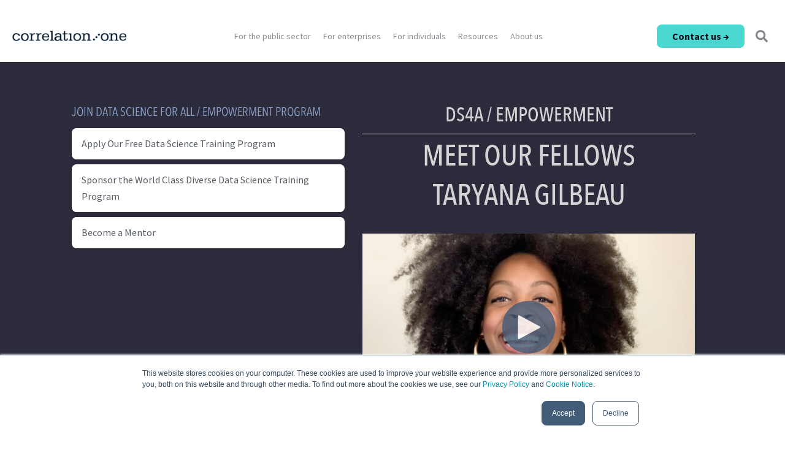

--- FILE ---
content_type: text/html; charset=UTF-8
request_url: https://www.correlation-one.com/videos/meet-taryana-gilbeau
body_size: 16023
content:
<!doctype html><html lang="en"><head>
<script src="https://kit.fontawesome.com/a1a5533abd.js" crossorigin="anonymous"></script>
    <meta charset="utf-8">
    <title> Videos | DS4A / Empowerment: Meet Our Fellows - Taryana Gilbeau</title>
    <link rel="shortcut icon" href="https://www.correlation-one.com/hubfs/c1LM_color.png">
    <meta name="description" content="Meet Taryana Gilbeau from the class of fall 2020 of our Data Science For All / Empowerment program.  ">
    
		
    <meta name="viewport" content="width=device-width, initial-scale=1">

    
    <meta property="og:description" content="Meet Taryana Gilbeau from the class of fall 2020 of our Data Science For All / Empowerment program.  ">
    <meta property="og:title" content=" Videos | DS4A / Empowerment: Meet Our Fellows - Taryana Gilbeau">
    <meta name="twitter:description" content="Meet Taryana Gilbeau from the class of fall 2020 of our Data Science For All / Empowerment program.  ">
    <meta name="twitter:title" content=" Videos | DS4A / Empowerment: Meet Our Fellows - Taryana Gilbeau">

    

    
    <style>
a.cta_button{-moz-box-sizing:content-box !important;-webkit-box-sizing:content-box !important;box-sizing:content-box !important;vertical-align:middle}.hs-breadcrumb-menu{list-style-type:none;margin:0px 0px 0px 0px;padding:0px 0px 0px 0px}.hs-breadcrumb-menu-item{float:left;padding:10px 0px 10px 10px}.hs-breadcrumb-menu-divider:before{content:'›';padding-left:10px}.hs-featured-image-link{border:0}.hs-featured-image{float:right;margin:0 0 20px 20px;max-width:50%}@media (max-width: 568px){.hs-featured-image{float:none;margin:0;width:100%;max-width:100%}}.hs-screen-reader-text{clip:rect(1px, 1px, 1px, 1px);height:1px;overflow:hidden;position:absolute !important;width:1px}
</style>

<link rel="stylesheet" href="https://www.correlation-one.com/hubfs/hub_generated/template_assets/1/38958329468/1769632378238/template_main.min.css">
<link rel="stylesheet" href="https://cdnjs.cloudflare.com/ajax/libs/font-awesome/5.13.0/css/all.min.css">
<link rel="stylesheet" href="https://www.correlation-one.com/hubfs/hub_generated/module_assets/1/38955940559/1760557525287/module_Atomic_-_Header.css">
<link rel="stylesheet" href="https://www.correlation-one.com/hubfs/hub_generated/template_assets/1/38924309687/1741098841532/template__header_row_02_02.min.css">

			<style>
				
				
				  
				    
					
				    
					
				    
					
				    
					
				
				
				  
				    
					
				    
					
				    
					
				    
					
				
				
				  
				    
					
				    
					
				    
					
				    
					
				
				
				  
				    
					
				    
					
				    
					
				    
					
				
				
				  
				    
					
				    
					
				    
					
				    
					
				
			</style>
      

	<style>
		.atmc-header {
			
			position: fixed;
			
		}
		.atmc-header-top {
			background-color: #fff;
		}
		.atmc-header.sticky {
			background-color: #FFFFFF;
		}
		.atmc-header-default {
			background-color: #FFFFFF;
		}
		@media (max-width:991px) {
			.atmc-header-transparent {
				
				  position: fixed;
				
			}
			.atmc-header {
				background-color: #FFFFFF;
			}
		}
	</style>
	
<link rel="stylesheet" href="https://7052064.fs1.hubspotusercontent-na1.net/hubfs/7052064/hub_generated/module_assets/1/-2712622/1769632355070/module_search_input.min.css">

<style>
  #hs_cos_wrapper_site_search .hs-search-field__bar>form { border-radius:px; }

#hs_cos_wrapper_site_search .hs-search-field__bar>form>label {}

#hs_cos_wrapper_site_search .hs-search-field__bar>form>.hs-search-field__input { border-radius:px; }

#hs_cos_wrapper_site_search .hs-search-field__button { border-radius:px; }

#hs_cos_wrapper_site_search .hs-search-field__button:hover,
#hs_cos_wrapper_site_search .hs-search-field__button:focus {}

#hs_cos_wrapper_site_search .hs-search-field__button:active {}

#hs_cos_wrapper_site_search .hs-search-field--open .hs-search-field__suggestions { border-radius:px; }

#hs_cos_wrapper_site_search .hs-search-field--open .hs-search-field__suggestions a {}

#hs_cos_wrapper_site_search .hs-search-field--open .hs-search-field__suggestions a:hover {}

</style>

<link rel="stylesheet" href="https://www.correlation-one.com/hubfs/hub_generated/module_assets/1/38958732090/1743576512812/module_Menu.min.css">
<link rel="stylesheet" href="https://7052064.fs1.hubspotusercontent-na1.net/hubfs/7052064/hub_generated/module_assets/1/-35056501883/1769632344335/module_video.min.css">

  <style>
    #oembed_container-widget_1613443087329 .oembed_custom-thumbnail_icon svg {
      fill: #ffffff;
    }
  </style>

<link rel="stylesheet" href="https://www.correlation-one.com/hubfs/hub_generated/module_assets/1/42770684746/1743576522518/module_Card.min.css">
<link rel="stylesheet" href="https://www.correlation-one.com/hubfs/hub_generated/module_assets/1/38958914291/1743576517187/module_Atomic_-_Footer.min.css">
<style>
  @font-face {
    font-family: "Roboto";
    font-weight: 400;
    font-style: normal;
    font-display: swap;
    src: url("/_hcms/googlefonts/Roboto/regular.woff2") format("woff2"), url("/_hcms/googlefonts/Roboto/regular.woff") format("woff");
  }
  @font-face {
    font-family: "Roboto";
    font-weight: 700;
    font-style: normal;
    font-display: swap;
    src: url("/_hcms/googlefonts/Roboto/700.woff2") format("woff2"), url("/_hcms/googlefonts/Roboto/700.woff") format("woff");
  }
  @font-face {
    font-family: "Roboto";
    font-weight: 700;
    font-style: normal;
    font-display: swap;
    src: url("/_hcms/googlefonts/Roboto/700.woff2") format("woff2"), url("/_hcms/googlefonts/Roboto/700.woff") format("woff");
  }
  @font-face {
    font-family: "Source Sans Pro";
    font-weight: 400;
    font-style: normal;
    font-display: swap;
    src: url("/_hcms/googlefonts/Source_Sans_Pro/regular.woff2") format("woff2"), url("/_hcms/googlefonts/Source_Sans_Pro/regular.woff") format("woff");
  }
  @font-face {
    font-family: "Source Sans Pro";
    font-weight: 700;
    font-style: normal;
    font-display: swap;
    src: url("/_hcms/googlefonts/Source_Sans_Pro/700.woff2") format("woff2"), url("/_hcms/googlefonts/Source_Sans_Pro/700.woff") format("woff");
  }
</style>

<!-- Editor Styles -->
<style id="hs_editor_style" type="text/css">
#hs_cos_wrapper_widget_1618342820675  { color: #e2e2e2 !important; display: block !important }
#hs_cos_wrapper_widget_1618342820675  p , #hs_cos_wrapper_widget_1618342820675  li , #hs_cos_wrapper_widget_1618342820675  span , #hs_cos_wrapper_widget_1618342820675  label , #hs_cos_wrapper_widget_1618342820675  h1 , #hs_cos_wrapper_widget_1618342820675  h2 , #hs_cos_wrapper_widget_1618342820675  h3 , #hs_cos_wrapper_widget_1618342820675  h4 , #hs_cos_wrapper_widget_1618342820675  h5 , #hs_cos_wrapper_widget_1618342820675  h6  { color: #e2e2e2 !important }
#hs_cos_wrapper_module_16183429536386  { color: #2B2B3B !important; display: block !important }
#hs_cos_wrapper_module_16183429536386  p , #hs_cos_wrapper_module_16183429536386  li , #hs_cos_wrapper_module_16183429536386  span , #hs_cos_wrapper_module_16183429536386  label , #hs_cos_wrapper_module_16183429536386  h1 , #hs_cos_wrapper_module_16183429536386  h2 , #hs_cos_wrapper_module_16183429536386  h3 , #hs_cos_wrapper_module_16183429536386  h4 , #hs_cos_wrapper_module_16183429536386  h5 , #hs_cos_wrapper_module_16183429536386  h6  { color: #2B2B3B !important }
#hs_cos_wrapper_widget_1618342820675  { color: #e2e2e2 !important; display: block !important }
#hs_cos_wrapper_widget_1618342820675  p , #hs_cos_wrapper_widget_1618342820675  li , #hs_cos_wrapper_widget_1618342820675  span , #hs_cos_wrapper_widget_1618342820675  label , #hs_cos_wrapper_widget_1618342820675  h1 , #hs_cos_wrapper_widget_1618342820675  h2 , #hs_cos_wrapper_widget_1618342820675  h3 , #hs_cos_wrapper_widget_1618342820675  h4 , #hs_cos_wrapper_widget_1618342820675  h5 , #hs_cos_wrapper_widget_1618342820675  h6  { color: #e2e2e2 !important }
#hs_cos_wrapper_module_16183429536386  { color: #2B2B3B !important; display: block !important }
#hs_cos_wrapper_module_16183429536386  p , #hs_cos_wrapper_module_16183429536386  li , #hs_cos_wrapper_module_16183429536386  span , #hs_cos_wrapper_module_16183429536386  label , #hs_cos_wrapper_module_16183429536386  h1 , #hs_cos_wrapper_module_16183429536386  h2 , #hs_cos_wrapper_module_16183429536386  h3 , #hs_cos_wrapper_module_16183429536386  h4 , #hs_cos_wrapper_module_16183429536386  h5 , #hs_cos_wrapper_module_16183429536386  h6  { color: #2B2B3B !important }
/* HubSpot Non-stacked Media Query Styles */
@media (min-width:768px) {
  .dnd_area-row-0-vertical-alignment > .row-fluid {
    display: -ms-flexbox !important;
    -ms-flex-direction: row;
    display: flex !important;
    flex-direction: row;
  }
  .cell_1613443185625-vertical-alignment {
    display: -ms-flexbox !important;
    -ms-flex-direction: column !important;
    -ms-flex-pack: start !important;
    display: flex !important;
    flex-direction: column !important;
    justify-content: flex-start !important;
  }
  .cell_1613443185625-vertical-alignment > div {
    flex-shrink: 0 !important;
  }
  .cell_1613444929057-vertical-alignment {
    display: -ms-flexbox !important;
    -ms-flex-direction: column !important;
    -ms-flex-pack: start !important;
    display: flex !important;
    flex-direction: column !important;
    justify-content: flex-start !important;
  }
  .cell_1613444929057-vertical-alignment > div {
    flex-shrink: 0 !important;
  }
  .cell_1613444929057-row-2-vertical-alignment > .row-fluid {
    display: -ms-flexbox !important;
    -ms-flex-direction: row;
    display: flex !important;
    flex-direction: row;
  }
  .cell_1620337450370-vertical-alignment {
    display: -ms-flexbox !important;
    -ms-flex-direction: column !important;
    -ms-flex-pack: center !important;
    display: flex !important;
    flex-direction: column !important;
    justify-content: center !important;
  }
  .cell_1620337450370-vertical-alignment > div {
    flex-shrink: 0 !important;
  }
  .cell_1620337450364-vertical-alignment {
    display: -ms-flexbox !important;
    -ms-flex-direction: column !important;
    -ms-flex-pack: center !important;
    display: flex !important;
    flex-direction: column !important;
    justify-content: center !important;
  }
  .cell_1620337450364-vertical-alignment > div {
    flex-shrink: 0 !important;
  }
  .cell_1613444877502-vertical-alignment {
    display: -ms-flexbox !important;
    -ms-flex-direction: column !important;
    -ms-flex-pack: start !important;
    display: flex !important;
    flex-direction: column !important;
    justify-content: flex-start !important;
  }
  .cell_1613444877502-vertical-alignment > div {
    flex-shrink: 0 !important;
  }
  .cell_1618342535431-vertical-alignment {
    display: -ms-flexbox !important;
    -ms-flex-direction: column !important;
    -ms-flex-pack: start !important;
    display: flex !important;
    flex-direction: column !important;
    justify-content: flex-start !important;
  }
  .cell_1618342535431-vertical-alignment > div {
    flex-shrink: 0 !important;
  }
}
/* HubSpot Styles (default) */
.dnd_area-row-0-padding {
  padding-top: 70px !important;
  padding-bottom: 70px !important;
}
.dnd_area-row-0-background-layers {
  background-image: linear-gradient(rgba(43, 43, 59, 1), rgba(43, 43, 59, 1)) !important;
  background-position: left top !important;
  background-size: auto !important;
  background-repeat: no-repeat !important;
}
.dnd_area-row-1-padding {
  padding-top: 70px !important;
  padding-bottom: 70px !important;
}
.dnd_area-row-1-background-layers {
  background-image: linear-gradient(rgba(51, 51, 66, 1), rgba(51, 51, 66, 1)) !important;
  background-position: left top !important;
  background-size: auto !important;
  background-repeat: no-repeat !important;
}
.dnd_area-row-2-padding {
  padding-top: 70px !important;
  padding-bottom: 70px !important;
}
.dnd_area-row-2-background-layers {
  background-image: linear-gradient(rgba(186, 185, 186, 1), rgba(186, 185, 186, 1)) !important;
  background-position: left top !important;
  background-size: auto !important;
  background-repeat: no-repeat !important;
}
</style>
    
  <script data-search_input-config="config_site_search" type="application/json">
  {
    "autosuggest_results_message": "Results for \u201C[[search_term]]\u201D",
    "autosuggest_no_results_message": "There are no autosuggest results for \u201C[[search_term]]\u201D",
    "sr_empty_search_field_message": "There are no suggestions because the search field is empty.",
    "sr_autosuggest_results_message": "There are currently [[number_of_results]] auto-suggested results for [[search_term]]. Navigate to the results list by pressing the down arrow key, or press return to search for all results.",
    "sr_search_field_aria_label": "This is a search field with an auto-suggest feature attached.",
    "sr_search_button_aria_label": "Search"
  }
  </script>

  <script id="hs-search-input__valid-content-types" type="application/json">
    [
      
        "SITE_PAGE",
      
        "LANDING_PAGE",
      
        "BLOG_POST",
      
        "LISTING_PAGE",
      
        "KNOWLEDGE_ARTICLE",
      
        "HS_CASE_STUDY"
      
    ]
  </script>

<script type="application/ld+json">
{"@context":"https://schema.org","@type":"VideoObject","contentUrl":"https://8425190.fs1.hubspotusercontent-na1.net/hubfs/8425190/Videos/DS4A_Empowerment%20Stories_Taryana__Class%20of%20Fall%202020__CC-1.mp4","dateModified":"2025-10-20T21:24:34.870Z","description":"We help students, graduates and future leaders land their dream jobs in data science and analytics industry. Data Science For All(DS4A), Empowerment Program. Diversity in data science","duration":"PT3M7S","height":1080,"name":"Correlation One Data Science For All Empowerment Program","thumbnailUrl":"https://8425190.fs1.hubspotusercontent-na1.net/hubfs/8425190/Videos/DS4A_Empowerment%20Stories_Taryana__Class%20of%20Fall%202020__CC-1.mp4/medium.jpg?t=1727273691728","uploadDate":"2021-01-13T14:40:24.233Z","width":1920}</script>


    
<!--  Added by GoogleAnalytics4 integration -->
<script>
var _hsp = window._hsp = window._hsp || [];
window.dataLayer = window.dataLayer || [];
function gtag(){dataLayer.push(arguments);}

var useGoogleConsentModeV2 = true;
var waitForUpdateMillis = 1000;


if (!window._hsGoogleConsentRunOnce) {
  window._hsGoogleConsentRunOnce = true;

  gtag('consent', 'default', {
    'ad_storage': 'denied',
    'analytics_storage': 'denied',
    'ad_user_data': 'denied',
    'ad_personalization': 'denied',
    'wait_for_update': waitForUpdateMillis
  });

  if (useGoogleConsentModeV2) {
    _hsp.push(['useGoogleConsentModeV2'])
  } else {
    _hsp.push(['addPrivacyConsentListener', function(consent){
      var hasAnalyticsConsent = consent && (consent.allowed || (consent.categories && consent.categories.analytics));
      var hasAdsConsent = consent && (consent.allowed || (consent.categories && consent.categories.advertisement));

      gtag('consent', 'update', {
        'ad_storage': hasAdsConsent ? 'granted' : 'denied',
        'analytics_storage': hasAnalyticsConsent ? 'granted' : 'denied',
        'ad_user_data': hasAdsConsent ? 'granted' : 'denied',
        'ad_personalization': hasAdsConsent ? 'granted' : 'denied'
      });
    }]);
  }
}

gtag('js', new Date());
gtag('set', 'developer_id.dZTQ1Zm', true);
gtag('config', 'G-21VGP0V97J');
</script>
<script async src="https://www.googletagmanager.com/gtag/js?id=G-21VGP0V97J"></script>

<!-- /Added by GoogleAnalytics4 integration -->

<!--  Added by GoogleTagManager integration -->
<script>
var _hsp = window._hsp = window._hsp || [];
window.dataLayer = window.dataLayer || [];
function gtag(){dataLayer.push(arguments);}

var useGoogleConsentModeV2 = true;
var waitForUpdateMillis = 1000;



var hsLoadGtm = function loadGtm() {
    if(window._hsGtmLoadOnce) {
      return;
    }

    if (useGoogleConsentModeV2) {

      gtag('set','developer_id.dZTQ1Zm',true);

      gtag('consent', 'default', {
      'ad_storage': 'denied',
      'analytics_storage': 'denied',
      'ad_user_data': 'denied',
      'ad_personalization': 'denied',
      'wait_for_update': waitForUpdateMillis
      });

      _hsp.push(['useGoogleConsentModeV2'])
    }

    (function(w,d,s,l,i){w[l]=w[l]||[];w[l].push({'gtm.start':
    new Date().getTime(),event:'gtm.js'});var f=d.getElementsByTagName(s)[0],
    j=d.createElement(s),dl=l!='dataLayer'?'&l='+l:'';j.async=true;j.src=
    'https://www.googletagmanager.com/gtm.js?id='+i+dl;f.parentNode.insertBefore(j,f);
    })(window,document,'script','dataLayer','GTM-MNWG98T');

    window._hsGtmLoadOnce = true;
};

_hsp.push(['addPrivacyConsentListener', function(consent){
  if(consent.allowed || (consent.categories && consent.categories.analytics)){
    hsLoadGtm();
  }
}]);

</script>

<!-- /Added by GoogleTagManager integration -->

    <link rel="canonical" href="https://www.correlation-one.com/videos/meet-taryana-gilbeau">

<!-- Google Tag Manager -->
<script>(function(w,d,s,l,i){w[l]=w[l]||[];w[l].push({'gtm.start':new Date().getTime(),event:'gtm.js'});var f=d.getElementsByTagName(s)[0],j=d.createElement(s);j.async=true;j.src="https://load.ss.correlation-one.com/gtm.js?"+i;f.parentNode.insertBefore(j,f);})(window,document,'script','dataLayer','id=GTM-PBDSDW9J&as=y');</script>
<!-- End Google Tag Manager -->
<style>.jecr-banner-container {display:none}</style>
<script>
document.addEventListener("DOMContentLoaded", function () {
    // Verificar que la URL base sea la correcta, ignorando parámetros
    if (window.location.pathname === "/amazon-operations-leadership") {

        // Mapeo de los textos originales y los nuevos valores
        const replacements = {
            "MAR 10 // APPLICATIONS CLOSE": "APR 22 <span style='color: #8ca0c6;'>/</span><span style='color: #8ca0c6;'>/</span>&nbsp;APPLICATIONS CLOSE",
            "APR 01 // PROGRAM LAUNCH DATE": "MAY 06 <span style='color: #8ca0c6;'>/</span><span style='color: #8ca0c6;'>/</span>&nbsp;PROGRAM LAUNCH DATE",
            "JULY 22 // LEARNING PHASE ENDS": "SEPT 02 <span style='color: #8ca0c6;'>/</span><span style='color: #8ca0c6;'>/</span>&nbsp;LEARNING PHASE ENDS"
        };

        // Seleccionar todos los elementos h4 en la página
        const h4Elements = document.querySelectorAll("h4");


        // Iterar sobre los elementos h4 y reemplazar los valores específicos
        h4Elements.forEach((element) => {
            // Obtener el texto combinado de los elementos
            const originalText = element.textContent.replace(/\s+/g, ' ').trim().toUpperCase();

            // Revisar si el texto original está en las claves de reemplazo
            if (replacements.hasOwnProperty(originalText)) {
                element.innerHTML = replacements[originalText];
               
            } else {
            }
        });

        console.log("Script changed the dates");
    } else {
    }
});
 

</script>
<meta property="og:url" content="https://www.correlation-one.com/videos/meet-taryana-gilbeau">
<meta name="twitter:card" content="summary">
<meta http-equiv="content-language" content="en">






  <meta name="generator" content="HubSpot"></head>
	
	
	
	
	
		

		

		
	
	
	
	
  	
	
	
	
		
  <body class="atmc-body-header-default">
<!--  Added by GoogleTagManager integration -->
<noscript><iframe src="https://www.googletagmanager.com/ns.html?id=GTM-MNWG98T" height="0" width="0" style="display:none;visibility:hidden"></iframe></noscript>

<!-- /Added by GoogleTagManager integration -->

<!-- Google Tag Manager (noscript) -->
<noscript><iframe src="https://load.ss.correlation-one.com/ns.html?id=GTM-PBDSDW9J" height="0" width="0" style="display:none;visibility:hidden"></iframe></noscript>
<!-- End Google Tag Manager (noscript) --><!-- End Google Tag Manager (noscript) -->
		
		<div class="body-wrapper   hs-content-id-41611820845 hs-site-page page ">
		  
			
			  <div data-global-resource-path="CorrelationOneTheme_Atomic/templates/partials/header.html">

  
  

 
















  

  
  <header class="atmc-header atmc-header_absolute_sticky atmc-header-default">
	
		
		
		<div class="atmc-header-top  py-2 mb:text-center">
			<div class="atmc-header_container">
				<div class="ds:flex ds:justify-between ds:items-center w-full">
					<div class="atmc-header-top_text">
						
					</div>
					<div class="atmc-header_info-repeater flex items-center flex-wrap justify-end mb:justify-center">
						
					</div>
				</div>

			</div>
		</div>
		
	
		<div class="atmc-header-dark">
			<div class="atmc-header_container">

				
				<div class="atmc-header_logo">
					
					<a href="https://www.correlation-one.com" class="atmc-header_logo_dark">
						
						
						
						
						
						<img src="https://www.correlation-one.com/hubfs/c1_Dark%201.png" alt="c1_Dark 1" width="100%" style="max-width: 200px; max-height: 18px">
						
					</a>
				</div>

				
					
					<div class="atmc-header_menu-wrapper">
						<div class="atmc-header_navigation">
							<div class="atmc-header_menu">
								<div id="hs_menu_wrapper_header_" class="hs-menu-wrapper active-branch flyouts hs-menu-flow-horizontal" role="navigation" data-sitemap-name="default" data-menu-id="38220272573" aria-label="Navigation Menu">
 <ul role="menu">
  <li class="hs-menu-item hs-menu-depth-1 hs-item-has-children" role="none"><a href="javascript:;" aria-haspopup="true" aria-expanded="false" role="menuitem">For the public sector</a>
   <ul role="menu" class="hs-menu-children-wrapper">
    <li class="hs-menu-item hs-menu-depth-2" role="none"><a href="https://www.correlation-one.com/public-sector" role="menuitem">Solution overview</a></li>
    <li class="hs-menu-item hs-menu-depth-2" role="none"><a href="https://www.correlation-one.com/blog/department-of-defense-cybersecurity-talent-pipeline" role="menuitem">U.S. Department of Defense project overview</a></li>
    <li class="hs-menu-item hs-menu-depth-2" role="none"><a href="https://www.correlation-one.com/blog/tech-for-jobs" role="menuitem">USAID project overview</a></li>
   </ul></li>
  <li class="hs-menu-item hs-menu-depth-1 hs-item-has-children" role="none"><a href="javascript:;" aria-haspopup="true" aria-expanded="false" role="menuitem">For enterprises</a>
   <ul role="menu" class="hs-menu-children-wrapper">
    <li class="hs-menu-item hs-menu-depth-2" role="none"><a href="https://www.correlation-one.com/enterprises" role="menuitem">Solution overview</a></li>
    <li class="hs-menu-item hs-menu-depth-2" role="none"><a href="https://www.correlation-one.com/generative-ai-training-for-employees" role="menuitem">Empower your teams</a></li>
    <li class="hs-menu-item hs-menu-depth-2" role="none"><a href="https://www.correlation-one.com/aim-zrg" role="menuitem">AI Impact and Maturity diagnostic </a></li>
    <li class="hs-menu-item hs-menu-depth-2" role="none"><a href="https://www.correlation-one.com/unlock-a-100-free-pipeline-of-amazon-trained-data-center-talent" role="menuitem">Unlock a 100% free pipeline of Amazon-trained talent</a></li>
    <li class="hs-menu-item hs-menu-depth-2" role="none"><a href="https://www.correlation-one.com/unlock-a-free-pipeline-of-mena-trained-talent" role="menuitem">Unlock a 100% free pipeline of Amazon-trained talent Recruit Amazon-trained talent at zero cost. Unlock a 100% free pipeline of MENA-trained talent</a></li>
   </ul></li>
  <li class="hs-menu-item hs-menu-depth-1 hs-item-has-children" role="none"><a href="javascript:;" aria-haspopup="true" aria-expanded="false" role="menuitem">For individuals</a>
   <ul role="menu" class="hs-menu-children-wrapper">
    <li class="hs-menu-item hs-menu-depth-2" role="none"><a href="https://www.correlation-one.com/individuals" role="menuitem">Solution overview</a></li>
    <li class="hs-menu-item hs-menu-depth-2 hs-item-has-children" role="none"><a href="https://www.correlation-one.com/apex-high-school-championship" role="menuitem">Apex America Initiative</a>
     <ul role="menu" class="hs-menu-children-wrapper">
      <li class="hs-menu-item hs-menu-depth-3" role="none"><a href="https://www.correlation-one.com/apex-high-school-championship" role="menuitem">High School AI Championship</a></li>
      <li class="hs-menu-item hs-menu-depth-3" role="none"><a href="https://www.correlation-one.com/apex-ai-for-educators" role="menuitem">AI for Educators (AI4E)</a></li>
     </ul></li>
    <li class="hs-menu-item hs-menu-depth-2 hs-item-has-children" role="none"><a href="https://www.correlation-one.com/cyber-advance" role="menuitem"> U.S. Department of State</a>
     <ul role="menu" class="hs-menu-children-wrapper">
      <li class="hs-menu-item hs-menu-depth-3" role="none"><a href="https://www.correlation-one.com/cyber-advance" role="menuitem">Cyber Advance for Women in MENA</a></li>
     </ul></li>
    <li class="hs-menu-item hs-menu-depth-2 hs-item-has-children" role="none"><a href="https://www.correlation-one.com/amazon-training" role="menuitem">Amazon Career Choice training</a>
     <ul role="menu" class="hs-menu-children-wrapper">
      <li class="hs-menu-item hs-menu-depth-3" role="none"><a href="https://www.correlation-one.com/usa-amazon-training" role="menuitem">USA</a></li>
      <li class="hs-menu-item hs-menu-depth-3" role="none"><a href="https://www.correlation-one.com/gbr-amazon-training" role="menuitem">UK</a></li>
      <li class="hs-menu-item hs-menu-depth-3" role="none"><a href="https://www.correlation-one.com/can-amazon-training" role="menuitem">Canada</a></li>
      <li class="hs-menu-item hs-menu-depth-3" role="none"><a href="https://www.correlation-one.com/fra-amazon-training" role="menuitem">France</a></li>
      <li class="hs-menu-item hs-menu-depth-3" role="none"><a href="https://www.correlation-one.com/deu-amazon-training" role="menuitem">Germany</a></li>
      <li class="hs-menu-item hs-menu-depth-3" role="none"><a href="https://www.correlation-one.com/ita-amazon-training" role="menuitem">Italy</a></li>
      <li class="hs-menu-item hs-menu-depth-3" role="none"><a href="https://www.correlation-one.com/esp-amazon-training" role="menuitem">Spain</a></li>
     </ul></li>
    <li class="hs-menu-item hs-menu-depth-2" role="none"><a href="https://www.correlation-one.com/tech-for-jobs" role="menuitem">USAID Jordan (Tech for Jobs)</a></li>
   </ul></li>
  <li class="hs-menu-item hs-menu-depth-1 hs-item-has-children" role="none"><a href="javascript:;" aria-haspopup="true" aria-expanded="false" role="menuitem">Resources</a>
   <ul role="menu" class="hs-menu-children-wrapper">
    <li class="hs-menu-item hs-menu-depth-2" role="none"><a href="https://www.correlation-one.com/data-humanized-podcast" role="menuitem">Data Humanized Podcast</a></li>
    <li class="hs-menu-item hs-menu-depth-2" role="none"><a href="https://www.correlation-one.com/blog" role="menuitem">C1 Insights Blog</a></li>
    <li class="hs-menu-item hs-menu-depth-2" role="none"><a href="https://www.correlation-one.com/resources/whitepapers" role="menuitem">White papers</a></li>
    <li class="hs-menu-item hs-menu-depth-2" role="none"><a href="https://www.correlation-one.com/resources/case-studies" role="menuitem">Case studies</a></li>
   </ul></li>
  <li class="hs-menu-item hs-menu-depth-1 hs-item-has-children" role="none"><a href="javascript:;" aria-haspopup="true" aria-expanded="false" role="menuitem">About us</a>
   <ul role="menu" class="hs-menu-children-wrapper">
    <li class="hs-menu-item hs-menu-depth-2" role="none"><a href="https://www.correlation-one.com/about-correlation-one" role="menuitem">Who we are </a></li>
    <li class="hs-menu-item hs-menu-depth-2" role="none"><a href="https://www.correlation-one.com/press" role="menuitem">Press</a></li>
    <li class="hs-menu-item hs-menu-depth-2" role="none"><a href="https://www.correlation-one.com/contact-us" role="menuitem">Contact us</a></li>
    <li class="hs-menu-item hs-menu-depth-2" role="none"><a href="https://www.correlation-one.com/careers" role="menuitem">Careers</a></li>
   </ul></li>
 </ul>
</div>
							</div>
						</div>
					</div>
				

				
				<div class="atmc-header_right">
          <div id="mainctacontain">
            <a href="https://www.correlation-one.com/contact-us">
              <button id="mainnavcta">
                Contact us →
              </button> 
            </a>
           </div> 
          
					
					<div class="atmc-header_language-switcher-wrapper"></div>
					
						
							
							  <div class="atmc-header_search_trigger-wrapper"></div>
							
						
					
				</div>

				
			  

			
				
			    
			    
			      
			      <div class="atmc-mega-menu">
							
							<div class="atmc-mega-menu_box atmc-mega-menu_box-1 flex items-stretch atmc-mega-menu_box-col atmc-bg-gray700" data-target="0" style="background-color:#001730;">
								 
								
									
										
								   
								  <div class="atmc-mega-menu_col atmc-mega-menu_col-1   w-3/12 text-white">  
										  <div class="w-full h-full flex items-start">
												<div class="block w-full"> 
												
												
													
													  
														<div class="atmc-mega-menu_item atmc-mega-menu_links">
															<span id="hs_cos_wrapper_header_" class="hs_cos_wrapper hs_cos_wrapper_widget hs_cos_wrapper_type_simple_menu" style="" data-hs-cos-general-type="widget" data-hs-cos-type="simple_menu"><div id="hs_menu_wrapper_header_" class="hs-menu-wrapper active-branch flyouts hs-menu-flow-horizontal" role="navigation" data-sitemap-name="" data-menu-id="" aria-label="Navigation Menu">
 <ul role="menu">
  <li class="hs-menu-item hs-menu-depth-1" role="none"><a href="https://www.correlation-one.com/public-sector" role="menuitem" target="_self"> 
    <div class="jecr-header-title-section">
     <div style="	color:#4AD7D1 !important " class="jecr-header-title-section-text">
       Solution overview 
      <i class="fa-solid fa-arrow-right"></i> 
     </div> 
     <div> 
      <p class="jecr-header-description" style="color: white !important"> Create economic opportunity and empower citizens with professional opportunities. </p> 
     </div>
    </div></a></li>
 </ul>
</div></span>
														</div>
													  
													 
												
											
											</div>
										</div>
								  </div>
								
									
										
								   
								  <div class="atmc-mega-menu_col atmc-mega-menu_col-2   w-3/12 text-white">  
										  <div class="w-full h-full flex items-start">
												<div class="block w-full"> 
												
												
													
													  
														<div class="atmc-mega-menu_item atmc-mega-menu_links">
															<span id="hs_cos_wrapper_header_" class="hs_cos_wrapper hs_cos_wrapper_widget hs_cos_wrapper_type_simple_menu" style="" data-hs-cos-general-type="widget" data-hs-cos-type="simple_menu"><div id="hs_menu_wrapper_header_" class="hs-menu-wrapper active-branch flyouts hs-menu-flow-horizontal" role="navigation" data-sitemap-name="" data-menu-id="" aria-label="Navigation Menu">
 <ul role="menu">
  <li class="hs-menu-item hs-menu-depth-1" role="none"><a href="https://www.correlation-one.com/blog/department-of-defense-cybersecurity-talent-pipeline" role="menuitem" target="_self">
    <div class="jecr-header-title-section">
     <div style="	color:#4AD7D1 !important " class="jecr-header-title-section-text">
       U.S. Department of Defense project overview 
      <i class="fa-solid fa-arrow-right"></i> 
     </div> 
     <div> 
      <p class="jecr-header-description" style="color: white !important"> See how we're addressing the DoD's critical need for cybersecurity professionals. </p> 
     </div>
    </div></a></li>
 </ul>
</div></span>
														</div>
													  
													 
												
											
											</div>
										</div>
								  </div>
								
									
										
								   
								  <div class="atmc-mega-menu_col atmc-mega-menu_col-3   w-3/12 text-white">  
										  <div class="w-full h-full flex items-start">
												<div class="block w-full"> 
												
												
													
													  
														<div class="atmc-mega-menu_item atmc-mega-menu_links">
															<span id="hs_cos_wrapper_header_" class="hs_cos_wrapper hs_cos_wrapper_widget hs_cos_wrapper_type_simple_menu" style="" data-hs-cos-general-type="widget" data-hs-cos-type="simple_menu"><div id="hs_menu_wrapper_header_" class="hs-menu-wrapper active-branch flyouts hs-menu-flow-horizontal" role="navigation" data-sitemap-name="" data-menu-id="" aria-label="Navigation Menu">
 <ul role="menu">
  <li class="hs-menu-item hs-menu-depth-1" role="none"><a href="https://www.correlation-one.com/blog/tech-for-jobs" role="menuitem" target="_self"> 
    <div class="jecr-header-title-section">
     <div style="	color:#4AD7D1 !important " class="jecr-header-title-section-text">
       USAID project overview
      <i class="fa-solid fa-arrow-right"></i> 
     </div> 
     <div> 
      <p class="jecr-header-description" style="color: white !important"> Learn how USAID and Correlation One are partnering to prepare young job seekers in Jordan for advanced data analytics roles. </p> 
     </div>
    </div></a></li>
 </ul>
</div></span>
														</div>
													  
													 
												
											
											</div>
										</div>
								  </div>
								
									
										
								   
								  <div class="atmc-mega-menu_col atmc-mega-menu_col-4   w-3/12 text-white">  
										  <div class="w-full h-full flex items-start">
												<div class="block w-full"> 
												
												
													
													  
														<div class="atmc-mega-menu_item atmc-mega-menu_content">
															<div class="jecr-header-card-3" style="font-family: 'Source Sans Pro', sans-serif !important;">
<div class="jecr-header-card-global-title">
<h2 style="font-size: 36px;"><span style="color: #ffffff !important; font-family: 'Source Sans Pro', sans-serif !important;">Featured:</span></h2>
</div>
<div class="jecr-header-card-image-2"><img src="https://www.correlation-one.com/hs-fs/hubfs/Mega%20menu%20%E2%80%93%20Featured%20Image%20Template%20(1).png?width=207&amp;height=108&amp;name=Mega%20menu%20%E2%80%93%20Featured%20Image%20Template%20(1).png" width="207" height="108" loading="lazy" alt="Mega menu – Featured Image Template (1)" style="height: auto; max-width: 100%; width: 207px;" srcset="https://www.correlation-one.com/hs-fs/hubfs/Mega%20menu%20%E2%80%93%20Featured%20Image%20Template%20(1).png?width=104&amp;height=54&amp;name=Mega%20menu%20%E2%80%93%20Featured%20Image%20Template%20(1).png 104w, https://www.correlation-one.com/hs-fs/hubfs/Mega%20menu%20%E2%80%93%20Featured%20Image%20Template%20(1).png?width=207&amp;height=108&amp;name=Mega%20menu%20%E2%80%93%20Featured%20Image%20Template%20(1).png 207w, https://www.correlation-one.com/hs-fs/hubfs/Mega%20menu%20%E2%80%93%20Featured%20Image%20Template%20(1).png?width=311&amp;height=162&amp;name=Mega%20menu%20%E2%80%93%20Featured%20Image%20Template%20(1).png 311w, https://www.correlation-one.com/hs-fs/hubfs/Mega%20menu%20%E2%80%93%20Featured%20Image%20Template%20(1).png?width=414&amp;height=216&amp;name=Mega%20menu%20%E2%80%93%20Featured%20Image%20Template%20(1).png 414w, https://www.correlation-one.com/hs-fs/hubfs/Mega%20menu%20%E2%80%93%20Featured%20Image%20Template%20(1).png?width=518&amp;height=270&amp;name=Mega%20menu%20%E2%80%93%20Featured%20Image%20Template%20(1).png 518w, https://www.correlation-one.com/hs-fs/hubfs/Mega%20menu%20%E2%80%93%20Featured%20Image%20Template%20(1).png?width=621&amp;height=324&amp;name=Mega%20menu%20%E2%80%93%20Featured%20Image%20Template%20(1).png 621w" sizes="(max-width: 207px) 100vw, 207px"></div>
<div class="jecr-header-card-content-2">
<h3 style="font-size: 24px;"><span style="color: #ffffff !important;"><span>Bolstering technical skills development in MENA</span><br></span></h3>
<a href="https://www.correlation-one.com/mena-case-study-lp" class="jecr-header-card-button" rel="noopener"><span style="color: #000a14 !important;">Read the case study <span class="jecr-header-arrow">→</span> </span></a></div>
</div>
														</div>
													  
													 
												
											
											</div>
										</div>
								  </div>
								
								
							</div>
							
							<div class="atmc-mega-menu_box atmc-mega-menu_box-2 flex items-stretch atmc-mega-menu_box-col atmc-bg-gray700" data-target="1" style="background-color:#001730;">
								 
								
									
										
									 
								  <div class="atmc-mega-menu_col atmc-mega-menu_col-1  atmc-mega-menu_col-border w-3/12 ">  
										  <div class="w-full h-full flex items-start">
												<div class="block w-full"> 
												
												
													
													  
														<div class="atmc-mega-menu_item atmc-mega-menu_links">
															<span id="hs_cos_wrapper_header_" class="hs_cos_wrapper hs_cos_wrapper_widget hs_cos_wrapper_type_simple_menu" style="" data-hs-cos-general-type="widget" data-hs-cos-type="simple_menu"><div id="hs_menu_wrapper_header_" class="hs-menu-wrapper active-branch flyouts hs-menu-flow-horizontal" role="navigation" data-sitemap-name="" data-menu-id="" aria-label="Navigation Menu">
 <ul role="menu">
  <li class="hs-menu-item hs-menu-depth-1" role="none"><a href="https://www.correlation-one.com/enterprises" role="menuitem" target="_self">
    <div class="jecr-header-title-section">
     <div style="	color:#4AD7D1 !important " class="jecr-header-title-section-text">
       Solution overview 
      <i class="fa-solid fa-arrow-right"></i> 
     </div> 
     <div> 
      <p class="jecr-header-description" style="color: white !important"> Close critical data and digital skills gaps with custom workforce development programs. </p> 
     </div>
    </div></a></li>
  <li class="hs-menu-item hs-menu-depth-1" role="none"><a href="https://www.correlation-one.com/generative-ai-training-for-employees" role="menuitem" target="_self"> 
    <div class="jecr-header-title-section">
     <div style="	color:#4AD7D1 !important " class="jecr-header-title-section-text">
       Empower your teams 
      <i class="fa-solid fa-arrow-right"></i> 
     </div> 
     <div> 
      <p class="jecr-header-description" style="color: white !important"> Give every employee the skills to use AI brilliantly. </p> 
     </div>
    </div>  </a></li>
 </ul>
</div></span>
														</div>
													  
													 
												
											
											</div>
										</div>
								  </div>
								
									
										
								   
								  <div class="atmc-mega-menu_col atmc-mega-menu_col-2   w-3/12 text-white">  
										  <div class="w-full h-full flex items-start">
												<div class="block w-full"> 
												
												
													
													  
														<div class="atmc-mega-menu_item atmc-mega-menu_links">
															<span id="hs_cos_wrapper_header_" class="hs_cos_wrapper hs_cos_wrapper_widget hs_cos_wrapper_type_simple_menu" style="" data-hs-cos-general-type="widget" data-hs-cos-type="simple_menu"><div id="hs_menu_wrapper_header_" class="hs-menu-wrapper active-branch flyouts hs-menu-flow-horizontal" role="navigation" data-sitemap-name="" data-menu-id="" aria-label="Navigation Menu">
 <ul role="menu">
  <li class="hs-menu-item hs-menu-depth-1" role="none"><a href="https://www.correlation-one.com/unlock-a-100-free-pipeline-of-amazon-trained-talent" role="menuitem" target="_self">
    <div class="jecr-header-title-section">
     <div style="	color:#4AD7D1 !important " class="jecr-header-title-section-text">
       Unlock a 100% free pipeline of Amazon-trained talent 
      <i class="fa-solid fa-arrow-right"></i> 
     </div> 
     <div> 
      <p class="jecr-header-description" style="color: white !important"> Recruit Amazon-trained talent at zero cost. </p> 
     </div>
    </div></a></li>
  <li class="hs-menu-item hs-menu-depth-1" role="none"><a href="https://www.correlation-one.com/unlock-a-free-pipeline-of-mena-trained-talent" role="menuitem" target="_self">
    <div class="jecr-header-title-section"> 
     <div class="jecr-header-title-section-text" style="color:#4AD7D1 !important;">
       Unlock a 100% free pipeline of MENA-trained talent 
      <i class="fa-solid fa-arrow-right"></i> 
     </div> 
     <div> 
      <p class="jecr-header-description" style="color: white !important;"> Access highly skilled professionals trained for real-world enterprise needs — at no cost. </p> 
     </div> 
    </div></a></li>
 </ul>
</div></span>
														</div>
													  
													 
												
											
											</div>
										</div>
								  </div>
								
									
										
								   
								  <div class="atmc-mega-menu_col atmc-mega-menu_col-3   w-3/12 text-white">  
										  <div class="w-full h-full flex items-start">
												<div class="block w-full"> 
												
												
													
													  
														<div class="atmc-mega-menu_item atmc-mega-menu_links">
															<span id="hs_cos_wrapper_header_" class="hs_cos_wrapper hs_cos_wrapper_widget hs_cos_wrapper_type_simple_menu" style="" data-hs-cos-general-type="widget" data-hs-cos-type="simple_menu"><div id="hs_menu_wrapper_header_" class="hs-menu-wrapper active-branch flyouts hs-menu-flow-horizontal" role="navigation" data-sitemap-name="" data-menu-id="" aria-label="Navigation Menu">
 <ul role="menu">
  <li class="hs-menu-item hs-menu-depth-1" role="none"><a href="https://www.correlation-one.com/aim-zrg" role="menuitem" target="_self"> 
    <div class="jecr-header-title-section">
     <div style="	color:#4AD7D1 !important " class="jecr-header-title-section-text">
       AIM diagnostic 
      <i class="fa-solid fa-arrow-right"></i> 
     </div> 
     <div> 
      <p class="jecr-header-description" style="color: white !important"> Benchmark your organization’s AI Maturity and scale the impact of AI at your firm with the AI Impact and Maturity (AIM) diagnostic. </p> 
     </div>
    </div>  </a></li>
 </ul>
</div></span>
														</div>
													  
													 
												
											
											</div>
										</div>
								  </div>
								
									
										
								   
								  <div class="atmc-mega-menu_col atmc-mega-menu_col-4   w-3/12 text-white">  
										  <div class="w-full h-full flex items-start">
												<div class="block w-full"> 
												
												
													
													  
														<div class="atmc-mega-menu_item atmc-mega-menu_content">
															<div class="jecr-header-card-3" style="font-family: 'Source Sans Pro', sans-serif !important;">
<div class="jecr-header-card-global-title">
<h2 style="font-size: 36px;"><span style="color: #ffffff !important; font-family: 'Source Sans Pro', sans-serif !important;">Featured:</span></h2>
</div>
<div class="jecr-header-card-image-2"><img src="https://www.correlation-one.com/hs-fs/hubfs/3-2.png?width=207&amp;height=108&amp;name=3-2.png" width="207" height="108" loading="lazy" alt="3-2" style="height: auto; max-width: 100%; width: 207px; background: #001730;" srcset="https://www.correlation-one.com/hs-fs/hubfs/3-2.png?width=104&amp;height=54&amp;name=3-2.png 104w, https://www.correlation-one.com/hs-fs/hubfs/3-2.png?width=207&amp;height=108&amp;name=3-2.png 207w, https://www.correlation-one.com/hs-fs/hubfs/3-2.png?width=311&amp;height=162&amp;name=3-2.png 311w, https://www.correlation-one.com/hs-fs/hubfs/3-2.png?width=414&amp;height=216&amp;name=3-2.png 414w, https://www.correlation-one.com/hs-fs/hubfs/3-2.png?width=518&amp;height=270&amp;name=3-2.png 518w, https://www.correlation-one.com/hs-fs/hubfs/3-2.png?width=621&amp;height=324&amp;name=3-2.png 621w" sizes="(max-width: 207px) 100vw, 207px"></div>
<div class="jecr-header-card-content-2">
<h3 style="font-size: 24px;"><span style="color: #ffffff !important;">Turn AI anxiety into action</span></h3>
<a href="https://www.correlation-one.com/webinar-turn-ai-anxiety-into-action-effective-upskilling-strategies" class="jecr-header-card-button" rel="noopener"> <span style="color: #000a14 !important;">Watch now <span class="jecr-header-arrow">→</span> </span></a></div>
</div>
														</div>
													  
													 
												
											
											</div>
										</div>
								  </div>
								
								
							</div>
							
							<div class="atmc-mega-menu_box atmc-mega-menu_box-3 flex items-stretch atmc-mega-menu_box-col atmc-bg-gray700" data-target="2" style="background-color:#001730;">
								 
								
									
										
								   
								  <div class="atmc-mega-menu_col atmc-mega-menu_col-1   w-3/12 text-white">  
										  <div class="w-full h-full flex items-start">
												<div class="block w-full"> 
												
												
													
													  
														<div class="atmc-mega-menu_item atmc-mega-menu_links">
															<span id="hs_cos_wrapper_header_" class="hs_cos_wrapper hs_cos_wrapper_widget hs_cos_wrapper_type_simple_menu" style="" data-hs-cos-general-type="widget" data-hs-cos-type="simple_menu"><div id="hs_menu_wrapper_header_" class="hs-menu-wrapper active-branch flyouts hs-menu-flow-horizontal" role="navigation" data-sitemap-name="" data-menu-id="" aria-label="Navigation Menu">
 <ul role="menu">
  <li class="hs-menu-item hs-menu-depth-1" role="none"><a href="https://www.correlation-one.com/individuals" role="menuitem" target="_self"> 
    <div class="jecr-header-title-section">
     <div style="	color:#4AD7D1 !important " class="jecr-header-title-section-text">
       Solution overview 
      <i class="fa-solid fa-arrow-right"></i> 
     </div> 
     <div> 
      <p class="jecr-header-description" style="color: white !important"> Develop the technical skills that Fortune 500 enterprises and the public sector want. </p> 
     </div>
    </div></a></li>
  <li class="hs-menu-item hs-menu-depth-1" role="none"><a href="https://www.correlation-one.com/cyber-advance" role="menuitem" target="_self"> 
    <div class="jecr-header-title-section">
     <div style="	color:#4AD7D1 !important " class="jecr-header-title-section-text">
       U.S. Department of State (Cyber Advance for Women in MENA)
      <i class="fa-solid fa-arrow-right"></i> 
     </div> 
     <div> 
      <p class="jecr-header-description" style="color: white !important"> Build your skills and launch your career in Cybersecurity. </p> 
     </div>
    </div> </a></li>
  <li class="hs-menu-item hs-menu-depth-1" role="none"><a href="https://www.correlation-one.com/tech-for-jobs" role="menuitem" target="_self"> 
    <div class="jecr-header-title-section">
     <div style="	color:#4AD7D1 !important " class="jecr-header-title-section-text">
       USAID Jordan (Tech for Jobs) 
      <i class="fa-solid fa-arrow-right"></i> 
     </div> 
     <div> 
      <p class="jecr-header-description" style="color: white !important"> Increase your data analytics capabilities with this free program. </p> 
     </div>
    </div> </a></li>
 </ul>
</div></span>
														</div>
													  
													 
												
											
											</div>
										</div>
								  </div>
								
									
										
								   
								  <div class="atmc-mega-menu_col atmc-mega-menu_col-2   w-3/12 text-white">  
										  <div class="w-full h-full flex items-start">
												<div class="block w-full"> 
												
												
													
													  
														<div class="atmc-mega-menu_item atmc-mega-menu_links">
															<span id="hs_cos_wrapper_header_" class="hs_cos_wrapper hs_cos_wrapper_widget hs_cos_wrapper_type_simple_menu" style="" data-hs-cos-general-type="widget" data-hs-cos-type="simple_menu"><div id="hs_menu_wrapper_header_" class="hs-menu-wrapper active-branch flyouts hs-menu-flow-horizontal" role="navigation" data-sitemap-name="" data-menu-id="" aria-label="Navigation Menu">
 <ul role="menu">
  <li class="hs-menu-item hs-menu-depth-1 hs-item-has-children" role="none"><a href="https://www.correlation-one.com/amazon-training" aria-haspopup="true" aria-expanded="false" role="menuitem" target="_self"> 
    <div class="jecr-header-title-section">
     <div style="	color:#4AD7D1 !important " class="jecr-header-title-section-text">
       Amazon Career Choice training 
      <i class="fa-solid fa-arrow-right"></i> 
     </div> 
     <div> 
      <p class="jecr-header-description" style="color: white !important"> Learn new skills and find higher-paying career opportunities. </p> 
     </div>
    </div>  </a>
   <ul role="menu" class="hs-menu-children-wrapper">
    <li class="hs-menu-item hs-menu-depth-2" role="none"><a href="https://www.correlation-one.com/usa-amazon-training" role="menuitem" target="_self">
      <div class="jecr-header-title-section" style="color:#4AD7D1 !important;"> 
       <div> 
        <img src="https://www.correlation-one.com/hubfs/Flags/usflag.svg" alt="US Flag" style="width: 25px; height: 18px; vertical-align: middle; margin-right: 5px;"> USA 
        <i class="fa-solid fa-arrow-right"></i> 
       </div>
      </div></a></li>
    <li class="hs-menu-item hs-menu-depth-2" role="none"><a href="https://www.correlation-one.com/gbr-amazon-training" role="menuitem" target="_self"> 
      <div class="jecr-header-title-section" style="color:#4AD7D1 !important;"> 
       <div> 
        <img src="https://www.correlation-one.com/hubfs/Flags/ukflag.svg" alt="United Kingdom Flag" style="width: 25px; height: 18px; vertical-align: middle; margin-right: 5px;"> UK 
        <i class="fa-solid fa-arrow-right"></i> 
       </div>
      </div></a></li>
    <li class="hs-menu-item hs-menu-depth-2" role="none"><a href="https://www.correlation-one.com/can-amazon-training" role="menuitem" target="_self">
      <div class="jecr-header-title-section" style="color:#4AD7D1 !important;"> 
       <div> 
        <img src="https://www.correlation-one.com/hubfs/Flags/CAflag.svg" alt="Canada Flag" style="width: 25px; height: 18px; vertical-align: middle; margin-right: 5px;"> Canada 
        <i class="fa-solid fa-arrow-right"></i> 
       </div>
      </div></a></li>
    <li class="hs-menu-item hs-menu-depth-2" role="none"><a href="https://www.correlation-one.com/fra-amazon-training" role="menuitem" target="_self">
      <div class="jecr-header-title-section" style="color:#4AD7D1 !important;"> 
       <div> 
        <img src="https://www.correlation-one.com/hubfs/Flags/FRAflag.svg" alt="France Flag" style="width: 25px; height: 18px; vertical-align: middle; margin-right: 5px;"> France 
        <i class="fa-solid fa-arrow-right"></i> 
       </div>
      </div></a></li>
    <li class="hs-menu-item hs-menu-depth-2" role="none"><a href="https://www.correlation-one.com/deu-amazon-training" role="menuitem" target="_self">
      <div class="jecr-header-title-section" style="color:#4AD7D1 !important;"> 
       <div> 
        <img src="https://www.correlation-one.com/hubfs/Flags/DEflag.svg" alt="Germany Flag" style="width: 25px; height: 18px; vertical-align: middle; margin-right: 5px;"> Germany 
        <i class="fa-solid fa-arrow-right"></i> 
       </div>
      </div></a></li>
    <li class="hs-menu-item hs-menu-depth-2" role="none"><a href="https://www.correlation-one.com/ita-amazon-training" role="menuitem" target="_self"> 
      <div class="jecr-header-title-section" style="color:#4AD7D1 !important;"> 
       <div> 
        <img src="https://www.correlation-one.com/hubfs/Flags/ITAflag.svg" alt="Italy Flag" style="width: 25px; height: 18px; vertical-align: middle; margin-right: 5px;"> Italy 
        <i class="fa-solid fa-arrow-right"></i> 
       </div>
      </div></a></li>
    <li class="hs-menu-item hs-menu-depth-2" role="none"><a href="https://www.correlation-one.com/esp-amazon-training" role="menuitem" target="_self">
      <div class="jecr-header-title-section" style="color:#4AD7D1 !important;"> 
       <div> 
        <img src="https://www.correlation-one.com/hubfs/Flags/ESflag.svg" alt="Spain Flag" style="width: 25px; height: 18px; vertical-align: middle; margin-right: 5px;"> Spain 
        <i class="fa-solid fa-arrow-right"></i> 
       </div>
      </div></a></li>
   </ul></li>
 </ul>
</div></span>
														</div>
													  
													 
												
											
											</div>
										</div>
								  </div>
								
									
										
								   
								  <div class="atmc-mega-menu_col atmc-mega-menu_col-3   w-3/12 text-white">  
										  <div class="w-full h-full flex items-start">
												<div class="block w-full"> 
												
												
													
													  
														<div class="atmc-mega-menu_item atmc-mega-menu_links">
															<span id="hs_cos_wrapper_header_" class="hs_cos_wrapper hs_cos_wrapper_widget hs_cos_wrapper_type_simple_menu" style="" data-hs-cos-general-type="widget" data-hs-cos-type="simple_menu"><div id="hs_menu_wrapper_header_" class="hs-menu-wrapper active-branch flyouts hs-menu-flow-horizontal" role="navigation" data-sitemap-name="" data-menu-id="" aria-label="Navigation Menu">
 <ul role="menu">
  <li class="hs-menu-item hs-menu-depth-1 hs-item-has-children" role="none"><a href="https://www.correlation-one.com/apex-high-school-championship" aria-haspopup="true" aria-expanded="false" role="menuitem" target="_self">
    <div class="jecr-header-title-section">
     <div style="	color:#4AD7D1 !important " class="jecr-header-title-section-text">
       Apex America Initiative
      <i class="fa-solid fa-arrow-right"></i> 
     </div> 
     <div> 
      <p class="jecr-header-description" style="color: white !important"> Join America's first national program dedicated to preparing the next generation of AI leaders. </p> 
     </div>
    </div></a>
   <ul role="menu" class="hs-menu-children-wrapper">
    <li class="hs-menu-item hs-menu-depth-2" role="none"><a href="https://www.correlation-one.com/apex-high-school-championship" role="menuitem" target="_self"> 
      <div style="	color:#4AD7D1 !important " class="jecr-header-title-section">
        High School Al Championship 
       <i class="fa-solid fa-arrow-right"></i> 
       <p></p> 
      </div></a></li>
    <li class="hs-menu-item hs-menu-depth-2" role="none"><a href="https://www.correlation-one.com/apex-ai-for-educators" role="menuitem" target="_self"> 
      <div style="	color:#4AD7D1 !important " class="jecr-header-title-section">
        AI for Educators (AI4E) 
       <i class="fa-solid fa-arrow-right"></i> 
       <p></p> 
      </div></a></li>
   </ul></li>
 </ul>
</div></span>
														</div>
													  
													 
												
											
											</div>
										</div>
								  </div>
								
									
										
								   
								  <div class="atmc-mega-menu_col atmc-mega-menu_col-4  atmc-mega-menu_col-border w-3/12 text-white">  
										  <div class="w-full h-full flex items-start">
												<div class="block w-full"> 
												
												
													
													  
														<div class="atmc-mega-menu_item atmc-mega-menu_content">
															<div class="jecr-header-card-3" style="font-family: 'Source Sans Pro', sans-serif !important;">
<div class="jecr-header-card-global-title">
<h2 style="font-size: 36px;"><span style="color: #ffffff !important; font-family: 'Source Sans Pro', sans-serif !important;">Featured:</span></h2>
</div>
<div class="jecr-header-card-image-2"><img src="https://www.correlation-one.com/hs-fs/hubfs/Christian%20Martinez%204.19-thumb-1.webp?width=207&amp;height=116&amp;name=Christian%20Martinez%204.19-thumb-1.webp" width="207" height="116" loading="lazy" alt="Christian Martinez 4.19-thumb-1" style="height: 108px; max-width: 100%; width: 207px;" srcset="https://www.correlation-one.com/hs-fs/hubfs/Christian%20Martinez%204.19-thumb-1.webp?width=104&amp;height=58&amp;name=Christian%20Martinez%204.19-thumb-1.webp 104w, https://www.correlation-one.com/hs-fs/hubfs/Christian%20Martinez%204.19-thumb-1.webp?width=207&amp;height=116&amp;name=Christian%20Martinez%204.19-thumb-1.webp 207w, https://www.correlation-one.com/hs-fs/hubfs/Christian%20Martinez%204.19-thumb-1.webp?width=311&amp;height=174&amp;name=Christian%20Martinez%204.19-thumb-1.webp 311w, https://www.correlation-one.com/hs-fs/hubfs/Christian%20Martinez%204.19-thumb-1.webp?width=414&amp;height=232&amp;name=Christian%20Martinez%204.19-thumb-1.webp 414w, https://www.correlation-one.com/hs-fs/hubfs/Christian%20Martinez%204.19-thumb-1.webp?width=518&amp;height=290&amp;name=Christian%20Martinez%204.19-thumb-1.webp 518w, https://www.correlation-one.com/hs-fs/hubfs/Christian%20Martinez%204.19-thumb-1.webp?width=621&amp;height=348&amp;name=Christian%20Martinez%204.19-thumb-1.webp 621w" sizes="(max-width: 207px) 100vw, 207px"></div>
<div class="jecr-header-card-content-2">
<h3 style="font-size: 24px;"><span style="color: #ffffff !important;">Explore new digital career pathways</span></h3>
<a href="https://www.correlation-one.com/blog/creating-new-career-pathways-cybersecurity" class="jecr-header-card-button" rel="noopener"> <span style="color: #000a14 !important;">Read more <span class="jecr-header-arrow">→</span> </span></a></div>
</div>
														</div>
													  
													 
												
											
											</div>
										</div>
								  </div>
								
								
							</div>
							
							<div class="atmc-mega-menu_box atmc-mega-menu_box-4 flex items-stretch atmc-mega-menu_box-col atmc-bg-gray700" data-target="3" style="background-color:#001730;">
								 
								
									
										
								   
								  <div class="atmc-mega-menu_col atmc-mega-menu_col-1   w-3/12 text-white">  
										  <div class="w-full h-full flex items-start">
												<div class="block w-full"> 
												
												
													
													  
														<div class="atmc-mega-menu_item atmc-mega-menu_links">
															<span id="hs_cos_wrapper_header_" class="hs_cos_wrapper hs_cos_wrapper_widget hs_cos_wrapper_type_simple_menu" style="" data-hs-cos-general-type="widget" data-hs-cos-type="simple_menu"><div id="hs_menu_wrapper_header_" class="hs-menu-wrapper active-branch flyouts hs-menu-flow-horizontal" role="navigation" data-sitemap-name="" data-menu-id="" aria-label="Navigation Menu">
 <ul role="menu">
  <li class="hs-menu-item hs-menu-depth-1" role="none"><a href="https://www.correlation-one.com/resources/whitepapers" role="menuitem" target="_self"> 
    <div class="jecr-header-title-section">
     <div style="	color:#4AD7D1 !important " class="jecr-header-title-section-text">
       White papers 
      <i class="fa-solid fa-arrow-right"></i> 
     </div> 
     <div> 
      <p class="jecr-header-description" style="color: white !important"> Get the latest workforce development insights from industry experts. </p> 
     </div>
    </div> </a></li>
  <li class="hs-menu-item hs-menu-depth-1" role="none"><a href="https://www.correlation-one.com/resources/case-studies" role="menuitem" target="_self">
    <div class="jecr-header-title-section jecr-second"> 
     <div style="color:#4AD7D1 !important" class="jecr-header-title-section-text">
       Case studies 
      <i class="fa-solid fa-arrow-right"></i> 
     </div> 
     <div> 
      <p class="jecr-header-description" style="color: white !important"> See how Correlation One helps Fortune 500 enterprises and public sector organizations. </p> 
     </div> 
    </div></a></li>
 </ul>
</div></span>
														</div>
													  
													 
												
											
											</div>
										</div>
								  </div>
								
									
										
								   
								  <div class="atmc-mega-menu_col atmc-mega-menu_col-2   w-3/12 text-white">  
										  <div class="w-full h-full flex items-start">
												<div class="block w-full"> 
												
												
													
													  
														<div class="atmc-mega-menu_item atmc-mega-menu_links">
															<span id="hs_cos_wrapper_header_" class="hs_cos_wrapper hs_cos_wrapper_widget hs_cos_wrapper_type_simple_menu" style="" data-hs-cos-general-type="widget" data-hs-cos-type="simple_menu"><div id="hs_menu_wrapper_header_" class="hs-menu-wrapper active-branch flyouts hs-menu-flow-horizontal" role="navigation" data-sitemap-name="" data-menu-id="" aria-label="Navigation Menu">
 <ul role="menu">
  <li class="hs-menu-item hs-menu-depth-1" role="none"><a href="https://www.correlation-one.com/data-humanized-podcast" role="menuitem" target="_self">
    <div class="jecr-header-title-section"> 
     <div style="color:#4AD7D1 !important" class="jecr-header-title-section-text">
       Data Humanized Podcast 
      <i class="fa-solid fa-arrow-right"></i> 
     </div> 
     <div> 
      <p class="jecr-header-description" style="color: white !important"> Join the conversation with Mark Palmer and people leaders at innovative organizations. </p> 
     </div> 
    </div></a></li>
 </ul>
</div></span>
														</div>
													  
													 
												
											
											</div>
										</div>
								  </div>
								
									
										
								   
								  <div class="atmc-mega-menu_col atmc-mega-menu_col-3   w-3/12 text-white">  
										  <div class="w-full h-full flex items-start">
												<div class="block w-full"> 
												
												
													
													  
														<div class="atmc-mega-menu_item atmc-mega-menu_links">
															<span id="hs_cos_wrapper_header_" class="hs_cos_wrapper hs_cos_wrapper_widget hs_cos_wrapper_type_simple_menu" style="" data-hs-cos-general-type="widget" data-hs-cos-type="simple_menu"><div id="hs_menu_wrapper_header_" class="hs-menu-wrapper active-branch flyouts hs-menu-flow-horizontal" role="navigation" data-sitemap-name="" data-menu-id="" aria-label="Navigation Menu">
 <ul role="menu">
  <li class="hs-menu-item hs-menu-depth-1" role="none"><a href="https://www.correlation-one.com/blog" role="menuitem" target="_self">
    <div class="jecr-header-title-section"> 
     <div style="color:#4AD7D1 !important" class="jecr-header-title-section-text">
       C1 Insights Blog 
      <i class="fa-solid fa-arrow-right"></i> 
     </div> 
     <div> 
      <p class="jecr-header-description" style="color: white !important"> Keep up with the latest workforce development trends and best practices. </p> 
     </div> 
    </div></a></li>
 </ul>
</div></span>
														</div>
													  
													 
												
											
											</div>
										</div>
								  </div>
								
									
										
								   
								  <div class="atmc-mega-menu_col atmc-mega-menu_col-4  atmc-mega-menu_col-border w-3/12 text-white">  
										  <div class="w-full h-full flex items-start">
												<div class="block w-full"> 
												
												
													
													  
														<div class="atmc-mega-menu_item atmc-mega-menu_content">
															<div class="jecr-header-card-3" style="font-family: 'Source Sans Pro', sans-serif !important;">
<div class="jecr-header-card-global-title">
<h2 style="font-size: 36px;"><span style="color: #ffffff !important; font-family: 'Source Sans Pro', sans-serif !important;">Featured:</span></h2>
</div>
<div class="jecr-header-card-image-2"><img src="https://www.correlation-one.com/hs-fs/hubfs/2-Sep-04-2024-01-24-22-6638-PM.png?width=207&amp;height=108&amp;name=2-Sep-04-2024-01-24-22-6638-PM.png" width="207" height="108" loading="lazy" alt="2-Sep-04-2024-01-24-22-6638-PM" style="height: auto; max-width: 100%; width: 207px; background: #f6f7fc;" srcset="https://www.correlation-one.com/hs-fs/hubfs/2-Sep-04-2024-01-24-22-6638-PM.png?width=104&amp;height=54&amp;name=2-Sep-04-2024-01-24-22-6638-PM.png 104w, https://www.correlation-one.com/hs-fs/hubfs/2-Sep-04-2024-01-24-22-6638-PM.png?width=207&amp;height=108&amp;name=2-Sep-04-2024-01-24-22-6638-PM.png 207w, https://www.correlation-one.com/hs-fs/hubfs/2-Sep-04-2024-01-24-22-6638-PM.png?width=311&amp;height=162&amp;name=2-Sep-04-2024-01-24-22-6638-PM.png 311w, https://www.correlation-one.com/hs-fs/hubfs/2-Sep-04-2024-01-24-22-6638-PM.png?width=414&amp;height=216&amp;name=2-Sep-04-2024-01-24-22-6638-PM.png 414w, https://www.correlation-one.com/hs-fs/hubfs/2-Sep-04-2024-01-24-22-6638-PM.png?width=518&amp;height=270&amp;name=2-Sep-04-2024-01-24-22-6638-PM.png 518w, https://www.correlation-one.com/hs-fs/hubfs/2-Sep-04-2024-01-24-22-6638-PM.png?width=621&amp;height=324&amp;name=2-Sep-04-2024-01-24-22-6638-PM.png 621w" sizes="(max-width: 207px) 100vw, 207px"></div>
<div class="jecr-header-card-content-2">
<h3 style="font-size: 24px;"><span style="color: #ffffff !important;">Take action on generative AI</span></h3>
<a href="https://www.correlation-one.com/whitepapers/hr-leader-genai-playbook" class="jecr-header-card-button" rel="noopener"> <span style="color: #000a14 !important;">Get my copy <span class="jecr-header-arrow">→</span> </span></a></div>
</div>
														</div>
													  
													 
												
											
											</div>
										</div>
								  </div>
								
								
							</div>
							
							<div class="atmc-mega-menu_box atmc-mega-menu_box-5 flex items-stretch atmc-mega-menu_box-col atmc-bg-gray700" data-target="4" style="background-color:#001730;">
								 
								
									
										
								   
								  <div class="atmc-mega-menu_col atmc-mega-menu_col-1   w-3/12 text-white">  
										  <div class="w-full h-full flex items-start">
												<div class="block w-full"> 
												
												
													
													  
														<div class="atmc-mega-menu_item atmc-mega-menu_links">
															<span id="hs_cos_wrapper_header_" class="hs_cos_wrapper hs_cos_wrapper_widget hs_cos_wrapper_type_simple_menu" style="" data-hs-cos-general-type="widget" data-hs-cos-type="simple_menu"><div id="hs_menu_wrapper_header_" class="hs-menu-wrapper active-branch flyouts hs-menu-flow-horizontal" role="navigation" data-sitemap-name="" data-menu-id="" aria-label="Navigation Menu">
 <ul role="menu">
  <li class="hs-menu-item hs-menu-depth-1" role="none"><a href="https://www.correlation-one.com/about-correlation-one" role="menuitem" target="_self">
    <div class="jecr-header-title-section"> 
     <div style="color:#4AD7D1 !important" class="jecr-header-title-section-text">
       Who we are 
      <i class="fa-solid fa-arrow-right"></i> 
     </div> 
     <div> 
      <p class="jecr-header-description" style="color: white !important"> Learn more about our mission, values, and the team behind Correlation One. </p> 
     </div> 
    </div></a></li>
  <li class="hs-menu-item hs-menu-depth-1" role="none"><a href="https://www.correlation-one.com/contact-us" role="menuitem" target="_self">
    <div class="jecr-header-title-section jecr-second"> 
     <div style="color:#4AD7D1 !important" class="jecr-header-title-section-text">
       Contact us 
      <i class="fa-solid fa-arrow-right"></i> 
     </div> 
     <div> 
      <p class="jecr-header-description" style="color: white !important"> Get in touch with a member of the Correlation One team. </p> 
     </div> 
    </div></a></li>
 </ul>
</div></span>
														</div>
													  
													 
												
											
											</div>
										</div>
								  </div>
								
									
										
								   
								  <div class="atmc-mega-menu_col atmc-mega-menu_col-2   w-3/12 text-white">  
										  <div class="w-full h-full flex items-start">
												<div class="block w-full"> 
												
												
													
													  
														<div class="atmc-mega-menu_item atmc-mega-menu_links">
															<span id="hs_cos_wrapper_header_" class="hs_cos_wrapper hs_cos_wrapper_widget hs_cos_wrapper_type_simple_menu" style="" data-hs-cos-general-type="widget" data-hs-cos-type="simple_menu"><div id="hs_menu_wrapper_header_" class="hs-menu-wrapper active-branch flyouts hs-menu-flow-horizontal" role="navigation" data-sitemap-name="" data-menu-id="" aria-label="Navigation Menu">
 <ul role="menu">
  <li class="hs-menu-item hs-menu-depth-1" role="none"><a href="https://www.correlation-one.com/press" role="menuitem" target="_self">
    <div class="jecr-header-title-section"> 
     <div style="color:#4AD7D1 !important" class="jecr-header-title-section-text">
       Press 
      <i class="fa-solid fa-arrow-right"></i> 
     </div> 
     <div> 
      <p class="jecr-header-description" style="color: white !important"> Discover what makes us a leader in the workforce development space. </p> 
     </div> 
    </div></a></li>
 </ul>
</div></span>
														</div>
													  
													 
												
											
											</div>
										</div>
								  </div>
								
									
										
								   
								  <div class="atmc-mega-menu_col atmc-mega-menu_col-3   w-3/12 text-white">  
										  <div class="w-full h-full flex items-start">
												<div class="block w-full"> 
												
												
													
													  
														<div class="atmc-mega-menu_item atmc-mega-menu_links">
															<span id="hs_cos_wrapper_header_" class="hs_cos_wrapper hs_cos_wrapper_widget hs_cos_wrapper_type_simple_menu" style="" data-hs-cos-general-type="widget" data-hs-cos-type="simple_menu"><div id="hs_menu_wrapper_header_" class="hs-menu-wrapper active-branch flyouts hs-menu-flow-horizontal" role="navigation" data-sitemap-name="" data-menu-id="" aria-label="Navigation Menu">
 <ul role="menu">
  <li class="hs-menu-item hs-menu-depth-1" role="none"><a href="https://www.correlation-one.com/careers" role="menuitem" target="_self">
    <div class="jecr-header-title-section"> 
     <div style="color:#4AD7D1 !important" class="jecr-header-title-section-text">
       Careers 
      <i class="fa-solid fa-arrow-right"></i> 
     </div> 
     <div> 
      <p class="jecr-header-description" style="color: white !important"> View current job openings at Correlation One. </p> 
     </div> 
    </div></a></li>
 </ul>
</div></span>
														</div>
													  
													 
												
											
											</div>
										</div>
								  </div>
								
									
										
								   
								  <div class="atmc-mega-menu_col atmc-mega-menu_col-4  atmc-mega-menu_col-border w-3/12 text-white">  
										  <div class="w-full h-full flex items-start">
												<div class="block w-full"> 
												
												
													
													  
														<div class="atmc-mega-menu_item atmc-mega-menu_content">
															<div class="jecr-header-card-3" style="font-family: 'Source Sans Pro', sans-serif !important;">
<div class="jecr-header-card-global-title">
<h2 style="font-size: 36px;"><span style="color: #ffffff !important; font-family: 'Source Sans Pro', sans-serif !important;">Featured:</span></h2>
</div>
<div class="jecr-header-card-image-2"><img src="https://www.correlation-one.com/hs-fs/hubfs/1-Sep-04-2024-05-44-06-9704-PM.png?width=207&amp;height=108&amp;name=1-Sep-04-2024-05-44-06-9704-PM.png" width="207" height="108" loading="lazy" alt="1-Sep-04-2024-05-44-06-9704-PM" style="height: auto; max-width: 100%; width: 207px;" srcset="https://www.correlation-one.com/hs-fs/hubfs/1-Sep-04-2024-05-44-06-9704-PM.png?width=104&amp;height=54&amp;name=1-Sep-04-2024-05-44-06-9704-PM.png 104w, https://www.correlation-one.com/hs-fs/hubfs/1-Sep-04-2024-05-44-06-9704-PM.png?width=207&amp;height=108&amp;name=1-Sep-04-2024-05-44-06-9704-PM.png 207w, https://www.correlation-one.com/hs-fs/hubfs/1-Sep-04-2024-05-44-06-9704-PM.png?width=311&amp;height=162&amp;name=1-Sep-04-2024-05-44-06-9704-PM.png 311w, https://www.correlation-one.com/hs-fs/hubfs/1-Sep-04-2024-05-44-06-9704-PM.png?width=414&amp;height=216&amp;name=1-Sep-04-2024-05-44-06-9704-PM.png 414w, https://www.correlation-one.com/hs-fs/hubfs/1-Sep-04-2024-05-44-06-9704-PM.png?width=518&amp;height=270&amp;name=1-Sep-04-2024-05-44-06-9704-PM.png 518w, https://www.correlation-one.com/hs-fs/hubfs/1-Sep-04-2024-05-44-06-9704-PM.png?width=621&amp;height=324&amp;name=1-Sep-04-2024-05-44-06-9704-PM.png 621w" sizes="(max-width: 207px) 100vw, 207px"></div>
<div class="jecr-header-card-content-2">
<h3 style="font-size: 24px;"><span style="color: #ffffff !important;">Hear what the experts have to say</span></h3>
<a href="https://www.correlation-one.com/data-humanized-podcast" class="jecr-header-card-button" rel="noopener"> <span style="color: #000a14 !important;">Tune in <span class="jecr-header-arrow">→</span> </span></a></div>
</div>
														</div>
													  
													 
												
											
											</div>
										</div>
								  </div>
								
								
							</div>
							
						</div>
			      
			    
			
				
			

      



			</div>
		</div>
		
  </header>
  
	
  


  
	
	<div class="atmc-header-hidden hidden">
		
	</div>

	<div class="atmc-header-01_search_trigger hidden">
		<svg version="1.0" xmlns="http://www.w3.org/2000/svg" viewbox="0 0 512 512" aria-hidden="true"><g id="search1_layer"><path d="M505 442.7L405.3 343c-4.5-4.5-10.6-7-17-7H372c27.6-35.3 44-79.7 44-128C416 93.1 322.9 0 208 0S0 93.1 0 208s93.1 208 208 208c48.3 0 92.7-16.4 128-44v16.3c0 6.4 2.5 12.5 7 17l99.7 99.7c9.4 9.4 24.6 9.4 33.9 0l28.3-28.3c9.4-9.4 9.4-24.6.1-34zM208 336c-70.7 0-128-57.2-128-128 0-70.7 57.2-128 128-128 70.7 0 128 57.2 128 128 0 70.7-57.2 128-128 128z" /></g></svg>
	</div>
	<div class="atmc-header-01_search">
		<div>
			<div class="atmc-header-01_search_top block text-right">
				<div class="atmc-header-01_search_close">
					<div class="hamburger hamburger--slider js-hamburger is-active">
						<div class="hamburger-box">
							<div class="hamburger-inner"></div>
						</div>
					</div>
				</div>
			</div>
			<div id="hs_cos_wrapper_site_search" class="hs_cos_wrapper hs_cos_wrapper_widget hs_cos_wrapper_type_module" style="" data-hs-cos-general-type="widget" data-hs-cos-type="module">























<div class="hs-search-field">
    <div class="hs-search-field__bar hs-search-field__bar--button-inline  ">
      <form data-hs-do-not-collect="true" class="hs-search-field__form" action="https://www.correlation-one.com/search-results">

        <label class="hs-search-field__label show-for-sr" for="site_search-input">This is a search field with an auto-suggest feature attached.</label>

        <input role="combobox" aria-expanded="false" aria-controls="autocomplete-results" aria-label="This is a search field with an auto-suggest feature attached." type="search" class="hs-search-field__input" id="site_search-input" name="q" autocomplete="off" aria-autocomplete="list" placeholder="Search">

        
          
            <input type="hidden" name="type" value="SITE_PAGE">
          
        
          
            <input type="hidden" name="type" value="LANDING_PAGE">
          
        
          
            <input type="hidden" name="type" value="BLOG_POST">
          
        
          
            <input type="hidden" name="type" value="LISTING_PAGE">
          
        
          
        
          
        

        

        <button class="hs-search-field__button " aria-label="Search">
          <span id="hs_cos_wrapper_site_search_" class="hs_cos_wrapper hs_cos_wrapper_widget hs_cos_wrapper_type_icon" style="" data-hs-cos-general-type="widget" data-hs-cos-type="icon"><svg version="1.0" xmlns="http://www.w3.org/2000/svg" viewbox="0 0 512 512" aria-hidden="true"><g id="search2_layer"><path d="M505 442.7L405.3 343c-4.5-4.5-10.6-7-17-7H372c27.6-35.3 44-79.7 44-128C416 93.1 322.9 0 208 0S0 93.1 0 208s93.1 208 208 208c48.3 0 92.7-16.4 128-44v16.3c0 6.4 2.5 12.5 7 17l99.7 99.7c9.4 9.4 24.6 9.4 33.9 0l28.3-28.3c9.4-9.4 9.4-24.6.1-34zM208 336c-70.7 0-128-57.2-128-128 0-70.7 57.2-128 128-128 70.7 0 128 57.2 128 128 0 70.7-57.2 128-128 128z" /></g></svg></span>
           </button>
        <div class="hs-search-field__suggestions-container ">
          <ul id="autocomplete-results" role="listbox" aria-label="term" class="hs-search-field__suggestions">
            
              <li role="option" tabindex="-1" aria-posinset="1" aria-setsize="0" class="results-for show-for-sr">There are no suggestions because the search field is empty.</li>
            
          </ul>
        </div>
      </form>
    </div>
    <div id="sr-messenger" class="hs-search-sr-message-container show-for-sr" role="status" aria-live="polite" aria-atomic="true">
    </div>
</div>

</div>
		</div>
	</div>
	

</div>
			
			
			

      
<main class="body-container-wrapper">

  <div class="container-fluid body-container">
<div class="row-fluid-wrapper">
<div class="row-fluid">
<div class="span12 widget-span widget-type-cell " style="" data-widget-type="cell" data-x="0" data-w="12">

<div class="row-fluid-wrapper row-depth-1 row-number-1 dnd_area-row-0-vertical-alignment dnd_area-row-0-background-color dnd_area-row-0-background-layers dnd-section dnd_area-row-0-padding">
<div class="row-fluid ">
<div class="span1 widget-span widget-type-cell dnd-column cell_1618342535431-vertical-alignment" style="" data-widget-type="cell" data-x="0" data-w="1">

<div class="row-fluid-wrapper row-depth-1 row-number-2 dnd-row">
<div class="row-fluid ">
<div class="span12 widget-span widget-type-custom_widget dnd-module" style="" data-widget-type="custom_widget" data-x="0" data-w="12">
<div id="hs_cos_wrapper_module_16183425354322" class="hs_cos_wrapper hs_cos_wrapper_widget hs_cos_wrapper_type_module widget-type-space" style="" data-hs-cos-general-type="widget" data-hs-cos-type="module"><span class="hs-horizontal-spacer"></span></div>

</div><!--end widget-span -->
</div><!--end row-->
</div><!--end row-wrapper -->

</div><!--end widget-span -->
<div class="span3 widget-span widget-type-cell cell_1613444877502-vertical-alignment dnd-column" style="" data-widget-type="cell" data-x="1" data-w="3">

<div class="row-fluid-wrapper row-depth-1 row-number-3 dnd-row">
<div class="row-fluid ">
<div class="span12 widget-span widget-type-custom_widget dnd-module" style="" data-widget-type="custom_widget" data-x="0" data-w="12">
<div id="hs_cos_wrapper_widget_1613444297272" class="hs_cos_wrapper hs_cos_wrapper_widget hs_cos_wrapper_type_module" style="" data-hs-cos-general-type="widget" data-hs-cos-type="module">
	<div id="" class="atmc-menu-03 text-left sr-invisible fadeInBottom widget_1613444297272 atmc-sticky">
		<div class="atmc-menu-03_heading">
			<h5 class="text-primary">JOIN DATA SCIENCE FOR ALL / EMPOWERMENT PROGRAM</h5>
		</div>
		<div class="atmc-menu-03_repeater">
			
				<span id="hs_cos_wrapper_widget_1613444297272_" class="hs_cos_wrapper hs_cos_wrapper_widget hs_cos_wrapper_type_simple_menu" style="" data-hs-cos-general-type="widget" data-hs-cos-type="simple_menu"><div id="hs_menu_wrapper_widget_1613444297272_" class="hs-menu-wrapper active-branch flyouts hs-menu-flow-horizontal" role="navigation" data-sitemap-name="" data-menu-id="" aria-label="Navigation Menu">
 <ul role="menu">
  <li class="hs-menu-item hs-menu-depth-1" role="none"><a href="#section01" role="menuitem" target="_self">Apply Our Free Data Science Training Program</a></li>
  <li class="hs-menu-item hs-menu-depth-1" role="none"><a href="#section02" role="menuitem" target="_self">Sponsor the World Class Diverse Data Science Training Program</a></li>
  <li class="hs-menu-item hs-menu-depth-1" role="none"><a href="#section03" role="menuitem" target="_self">Become a Mentor</a></li>
 </ul>
</div></span>
			
		</div>
	</div>

</div>

</div><!--end widget-span -->
</div><!--end row-->
</div><!--end row-wrapper -->

</div><!--end widget-span -->
<div class="span7 widget-span widget-type-cell dnd-column cell_1613444929057-vertical-alignment" style="" data-widget-type="cell" data-x="4" data-w="7">

<div class="row-fluid-wrapper row-depth-1 row-number-4 dnd-row">
<div class="row-fluid ">
<div class="span12 widget-span widget-type-custom_widget dnd-module" style="" data-widget-type="custom_widget" data-x="0" data-w="12">
<div id="hs_cos_wrapper_widget_1618342146139" class="hs_cos_wrapper hs_cos_wrapper_widget hs_cos_wrapper_type_module widget-type-rich_text" style="" data-hs-cos-general-type="widget" data-hs-cos-type="module"><span id="hs_cos_wrapper_widget_1618342146139_" class="hs_cos_wrapper hs_cos_wrapper_widget hs_cos_wrapper_type_rich_text" style="" data-hs-cos-general-type="widget" data-hs-cos-type="rich_text"><h2 style="text-align: center;"><span style="color: #d4d4d4;">DS4A / EMPOWERMENT</span></h2>
<hr>
<h1 style="margin-top: 10px; text-align: center;"><span style="color: #d4d4d4;">MEET OUR FELLOWS</span></h1>
<h1 style="margin-top: 10px; text-align: center;"><span style="color: #d4d4d4;">TARYANA GILBEAU</span></h1></span></div>

</div><!--end widget-span -->
</div><!--end row-->
</div><!--end row-wrapper -->

<div class="row-fluid-wrapper row-depth-1 row-number-5 dnd-row">
<div class="row-fluid ">
<div class="span12 widget-span widget-type-custom_widget dnd-module" style="" data-widget-type="custom_widget" data-x="0" data-w="12">
<div id="hs_cos_wrapper_widget_1613443087329" class="hs_cos_wrapper hs_cos_wrapper_widget hs_cos_wrapper_type_module" style="" data-hs-cos-general-type="widget" data-hs-cos-type="module">
  
    
      
      
      <div class="hs-video-widget" data-hsv-embed-id="3481a210-205b-452f-b7ad-731c2f7fb071">
  <div class="hs-video-container" style="max-width: 1920px; margin: 0 auto;">
    <div class="hs-video-wrapper" style="position: relative; height: 0; padding-bottom: 56.25%">
      <iframe data-hsv-src="https://play.hubspotvideo.com/v/8425190/id/40666160573?play_button_color=ffffff" referrerpolicy="origin" sandbox="allow-forms allow-scripts allow-same-origin allow-popups" allow="autoplay; fullscreen;" style="position: absolute !important; width: 100% !important; height: 100% !important; left: 0; top: 0; border: 0 none; pointer-events: initial" title="HubSpot Video" loading="lazy" data-hsv-id="40666160573" data-hsv-play-button-color="ffffff" data-hsv-width="1920" data-hsv-height="1080" data-hsv-full-width="false"></iframe>
    </div>
  </div>
</div>
    
  


</div>

</div><!--end widget-span -->
</div><!--end row-->
</div><!--end row-wrapper -->

<div class="row-fluid-wrapper row-depth-1 row-number-6 cell_1613444929057-row-2-vertical-alignment dnd-row">
<div class="row-fluid ">
<div class="span7 widget-span widget-type-cell cell_1620337450364-vertical-alignment dnd-column" style="" data-widget-type="cell" data-x="0" data-w="7">

<div class="row-fluid-wrapper row-depth-1 row-number-7 dnd-row">
<div class="row-fluid ">
<div class="span12 widget-span widget-type-custom_widget dnd-module" style="" data-widget-type="custom_widget" data-x="0" data-w="12">
<div id="hs_cos_wrapper_widget_1613444008862" class="hs_cos_wrapper hs_cos_wrapper_widget hs_cos_wrapper_type_module" style="" data-hs-cos-general-type="widget" data-hs-cos-type="module"><div id="" class="atmc-content-01 text-left text-white ">
	
	
	
	  <div class="atmc-intro sr-invisible fadeInBottom">
  	<blockquote>
<p><span style="color: #8ca0c6;">“When you think about those decisions being made, I really want to make sure that people that look like me are in those rooms, because that has a huge impact”</span></p>
</blockquote>
  	</div>
	
	
	  <div class="atmc-content-01_content  sr-invisible fadeInBottom">
	    <p><span>Our Fellows in the Data Science for All / Empowerment program are all uniquely inspiring. </span></p>
<p><span>Meet Taryana Gilbeau, a Boston University graduate who studied PR and Chinese language, and now works at United Talent Agency in the Diversity &amp; Inclusion Department. </span></p>
	  </div>
	
</div></div>

</div><!--end widget-span -->
</div><!--end row-->
</div><!--end row-wrapper -->

</div><!--end widget-span -->
<div class="span5 widget-span widget-type-cell dnd-column cell_1620337450370-vertical-alignment" style="" data-widget-type="cell" data-x="7" data-w="5">

<div class="row-fluid-wrapper row-depth-1 row-number-8 dnd-row">
<div class="row-fluid ">
<div class="span12 widget-span widget-type-custom_widget dnd-module" style="" data-widget-type="custom_widget" data-x="0" data-w="12">
<div id="hs_cos_wrapper_widget_1620337450219" class="hs_cos_wrapper hs_cos_wrapper_widget hs_cos_wrapper_type_module widget-type-space" style="" data-hs-cos-general-type="widget" data-hs-cos-type="module"><span class="hs-horizontal-spacer"></span></div>

</div><!--end widget-span -->
</div><!--end row-->
</div><!--end row-wrapper -->

</div><!--end widget-span -->
</div><!--end row-->
</div><!--end row-wrapper -->

<div class="row-fluid-wrapper row-depth-1 row-number-9 dnd-row">
<div class="row-fluid ">
<div class="span12 widget-span widget-type-custom_widget dnd-module" style="" data-widget-type="custom_widget" data-x="0" data-w="12">
<div id="hs_cos_wrapper_widget_1613661063680" class="hs_cos_wrapper hs_cos_wrapper_widget hs_cos_wrapper_type_module" style="" data-hs-cos-general-type="widget" data-hs-cos-type="module"><div id="" class="atmc-social-links-01 text-left widget_1613661063680 ">
	
	<div class="inline-flex items-center ds:flex-row">
		
		
			
				<div class="atmc-social-01-wrapper sr-invisible fadeInBottom">
					<a class="atmc-social atmc-social-01 bg-primary fill-white  atmc-hover-translateY" href="https://www.facebook.com/sharer/sharer.php?u=https://www.correlation-one.com/videos/meet-taryana-gilbeau" target="_blank">
						<svg version="1.0" xmlns="http://www.w3.org/2000/svg" viewbox="0 0 264 512" aria-hidden="true"><g id="facebook-f3_layer"><path d="M76.7 512V283H0v-91h76.7v-71.7C76.7 42.4 124.3 0 193.8 0c33.3 0 61.9 2.5 70.2 3.6V85h-48.2c-37.8 0-45.1 18-45.1 44.3V192H256l-11.7 91h-73.6v229" /></g></svg>
					</a>
				</div>
			
			
				<div class="atmc-social-01-wrapper sr-invisible fadeInBottom">
					<a class="atmc-social atmc-social-01 bg-primary fill-white  atmc-hover-translateY" href="https://twitter.com/intent/tweet?url=&amp;text=https://www.correlation-one.com/videos/meet-taryana-gilbeau" target="_blank">
						<svg version="1.0" xmlns="http://www.w3.org/2000/svg" viewbox="0 0 512 512" aria-hidden="true"><g id="twitter4_layer"><path d="M459.37 151.716c.325 4.548.325 9.097.325 13.645 0 138.72-105.583 298.558-298.558 298.558-59.452 0-114.68-17.219-161.137-47.106 8.447.974 16.568 1.299 25.34 1.299 49.055 0 94.213-16.568 130.274-44.832-46.132-.975-84.792-31.188-98.112-72.772 6.498.974 12.995 1.624 19.818 1.624 9.421 0 18.843-1.3 27.614-3.573-48.081-9.747-84.143-51.98-84.143-102.985v-1.299c13.969 7.797 30.214 12.67 47.431 13.319-28.264-18.843-46.781-51.005-46.781-87.391 0-19.492 5.197-37.36 14.294-52.954 51.655 63.675 129.3 105.258 216.365 109.807-1.624-7.797-2.599-15.918-2.599-24.04 0-57.828 46.782-104.934 104.934-104.934 30.213 0 57.502 12.67 76.67 33.137 23.715-4.548 46.456-13.32 66.599-25.34-7.798 24.366-24.366 44.833-46.132 57.827 21.117-2.273 41.584-8.122 60.426-16.243-14.292 20.791-32.161 39.308-52.628 54.253z" /></g></svg>
					</a>
				</div>
			
			
			
				<div class="atmc-social-01-wrapper sr-invisible fadeInBottom">
					<a class="atmc-social atmc-social-01 bg-primary fill-white  atmc-hover-translateY" href="https://www.linkedin.com/shareArticle?mini=true&amp;url=https://www.correlation-one.com/videos/meet-taryana-gilbeau" target="_blank">
						<svg version="1.0" xmlns="http://www.w3.org/2000/svg" viewbox="0 0 448 512" aria-hidden="true"><g id="linkedin-in5_layer"><path d="M100.3 480H7.4V180.9h92.9V480zM53.8 140.1C24.1 140.1 0 115.5 0 85.8 0 56.1 24.1 32 53.8 32c29.7 0 53.8 24.1 53.8 53.8 0 29.7-24.1 54.3-53.8 54.3zM448 480h-92.7V334.4c0-34.7-.7-79.2-48.3-79.2-48.3 0-55.7 37.7-55.7 76.7V480h-92.8V180.9h89.1v40.8h1.3c12.4-23.5 42.7-48.3 87.9-48.3 94 0 111.3 61.9 111.3 142.3V480z" /></g></svg>
					</a>
				</div>
			
		
		
	</div>
	
</div></div>

</div><!--end widget-span -->
</div><!--end row-->
</div><!--end row-wrapper -->

</div><!--end widget-span -->
<div class="span1 widget-span widget-type-cell cell_1613443185625-vertical-alignment dnd-column" style="" data-widget-type="cell" data-x="11" data-w="1">

<div class="row-fluid-wrapper row-depth-1 row-number-10 dnd-row">
<div class="row-fluid ">
<div class="span12 widget-span widget-type-custom_widget dnd-module" style="" data-widget-type="custom_widget" data-x="0" data-w="12">
<div id="hs_cos_wrapper_module_1613443185626" class="hs_cos_wrapper hs_cos_wrapper_widget hs_cos_wrapper_type_module widget-type-space" style="" data-hs-cos-general-type="widget" data-hs-cos-type="module"><span class="hs-horizontal-spacer"></span></div>

</div><!--end widget-span -->
</div><!--end row-->
</div><!--end row-wrapper -->

</div><!--end widget-span -->
</div><!--end row-->
</div><!--end row-wrapper -->

<div class="row-fluid-wrapper row-depth-1 row-number-11 dnd_area-row-1-padding dnd_area-row-1-background-color dnd-section dnd_area-row-1-background-layers">
<div class="row-fluid ">
<div class="span3 widget-span widget-type-cell dnd-column" style="" data-widget-type="cell" data-x="0" data-w="3">

<div class="row-fluid-wrapper row-depth-1 row-number-12 dnd-row">
<div class="row-fluid ">
<div class="span12 widget-span widget-type-custom_widget dnd-module" style="" data-widget-type="custom_widget" data-x="0" data-w="12">
<div id="hs_cos_wrapper_widget_1618342820675" class="hs_cos_wrapper hs_cos_wrapper_widget hs_cos_wrapper_type_module widget-type-header" style="" data-hs-cos-general-type="widget" data-hs-cos-type="module">



<span id="hs_cos_wrapper_widget_1618342820675_" class="hs_cos_wrapper hs_cos_wrapper_widget hs_cos_wrapper_type_header" style="" data-hs-cos-general-type="widget" data-hs-cos-type="header"><h3>RELATED VIDEOS</h3></span></div>

</div><!--end widget-span -->
</div><!--end row-->
</div><!--end row-wrapper -->

</div><!--end widget-span -->
<div class="span3 widget-span widget-type-cell dnd-column" style="" data-widget-type="cell" data-x="3" data-w="3">

<div class="row-fluid-wrapper row-depth-1 row-number-13 dnd-row">
<div class="row-fluid ">
<div class="span12 widget-span widget-type-custom_widget dnd-module" style="" data-widget-type="custom_widget" data-x="0" data-w="12">
<div id="hs_cos_wrapper_widget_1618342677883" class="hs_cos_wrapper hs_cos_wrapper_widget hs_cos_wrapper_type_module" style="" data-hs-cos-general-type="widget" data-hs-cos-type="module"><a class="card-link-wrap" href="https://www.correlation-one.com/videos/cohort1-in-review">
  <div id="" class="card card-color-scheme-cyan card-layout-style-video sr-invisible fadeInBottom text- widget_1618342677883 ">
    <div class="card-top">
      <div class="card-header">
           
          <span class="card-subheadline">data science for all</span>
        
      </div>
      <div class="card-body">
        
          <span class="card-headline">DS4A / Empowerment Cohort 1 in Review</span>
        
        
        
        
          <span class="card-image-bg"></span>
          <img class="card-image" src="https://www.correlation-one.com/hubfs/custom-video-thumbnails/Cohort%20in%20Review%20-%20Thumbnail.png" alt="Cohort in Review - Thumbnail">
			  
      </div>
    </div>
    <div class="card-footer" style="background: url(https://www.correlation-one.com/hubfs/custom-video-thumbnails/Cohort%20in%20Review%20-%20Thumbnail.png)">
      
        <span class="card-cta">Call to action</span>
      
      <span class="play-icon">
        
      </span>
    </div>
  </div>
</a></div>

</div><!--end widget-span -->
</div><!--end row-->
</div><!--end row-wrapper -->

</div><!--end widget-span -->
<div class="span3 widget-span widget-type-cell dnd-column" style="" data-widget-type="cell" data-x="6" data-w="3">

<div class="row-fluid-wrapper row-depth-1 row-number-14 dnd-row">
<div class="row-fluid ">
<div class="span12 widget-span widget-type-custom_widget dnd-module" style="" data-widget-type="custom_widget" data-x="0" data-w="12">
<div id="hs_cos_wrapper_module_16183426814743" class="hs_cos_wrapper hs_cos_wrapper_widget hs_cos_wrapper_type_module" style="" data-hs-cos-general-type="widget" data-hs-cos-type="module"><a class="card-link-wrap" href="https://www.correlation-one.com/videos/divya-ramaswamy">
  <div id="" class="card card-color-scheme-cyan card-layout-style-video sr-invisible fadeInBottom text- module_16183426814743 ">
    <div class="card-top">
      <div class="card-header">
           
          <span class="card-subheadline">data science for all</span>
        
      </div>
      <div class="card-body">
        
          <span class="card-headline">Meet Our Fellows - Divya Ramaswamy</span>
        
        
        
        
          <span class="card-image-bg"></span>
          <img class="card-image" src="https://www.correlation-one.com/hubfs/custom-video-thumbnails/Screen%20Shot%202021-05-05%20at%201.33.45%20PM.png" alt="Screen Shot 2021-05-05 at 1.33.45 PM">
			  
      </div>
    </div>
    <div class="card-footer" style="background: url(https://www.correlation-one.com/hubfs/custom-video-thumbnails/Screen%20Shot%202021-05-05%20at%201.33.45%20PM.png)">
      
        <span class="card-cta">Call to action</span>
      
      <span class="play-icon">
        
      </span>
    </div>
  </div>
</a></div>

</div><!--end widget-span -->
</div><!--end row-->
</div><!--end row-wrapper -->

</div><!--end widget-span -->
<div class="span3 widget-span widget-type-cell dnd-column" style="" data-widget-type="cell" data-x="9" data-w="3">

<div class="row-fluid-wrapper row-depth-1 row-number-15 dnd-row">
<div class="row-fluid ">
<div class="span12 widget-span widget-type-custom_widget dnd-module" style="" data-widget-type="custom_widget" data-x="0" data-w="12">
<div id="hs_cos_wrapper_module_16183426821123" class="hs_cos_wrapper hs_cos_wrapper_widget hs_cos_wrapper_type_module" style="" data-hs-cos-general-type="widget" data-hs-cos-type="module"><a class="card-link-wrap" href="https://www.correlation-one.com/videos/jessica-cleveland">
  <div id="" class="card card-color-scheme-cyan card-layout-style-video sr-invisible fadeInBottom text- module_16183426821123 ">
    <div class="card-top">
      <div class="card-header">
           
          <span class="card-subheadline">Data Science for All</span>
        
      </div>
      <div class="card-body">
        
          <span class="card-headline">Mentor: Jessica Cleveland, Dana-Farber Cancer Institute</span>
        
        
        
        
          <span class="card-image-bg"></span>
          <img class="card-image" src="https://www.correlation-one.com/hubfs/custom-video-thumbnails/Screen%20Shot%202021-05-05%20at%2012.43.16%20PM.png" alt="Screen Shot 2021-05-05 at 12.43.16 PM">
			  
      </div>
    </div>
    <div class="card-footer" style="background: url(https://www.correlation-one.com/hubfs/custom-video-thumbnails/Screen%20Shot%202021-05-05%20at%2012.43.16%20PM.png)">
      
        <span class="card-cta">Call to action</span>
      
      <span class="play-icon">
        
      </span>
    </div>
  </div>
</a></div>

</div><!--end widget-span -->
</div><!--end row-->
</div><!--end row-wrapper -->

</div><!--end widget-span -->
</div><!--end row-->
</div><!--end row-wrapper -->

<div class="row-fluid-wrapper row-depth-1 row-number-16 dnd_area-row-2-background-layers dnd_area-row-2-padding dnd_area-row-2-background-color dnd-section">
<div class="row-fluid ">
<div class="span3 widget-span widget-type-cell dnd-column" style="" data-widget-type="cell" data-x="0" data-w="3">

<div class="row-fluid-wrapper row-depth-1 row-number-17 dnd-row">
<div class="row-fluid ">
<div class="span12 widget-span widget-type-custom_widget dnd-module" style="" data-widget-type="custom_widget" data-x="0" data-w="12">
<div id="hs_cos_wrapper_module_16183429536386" class="hs_cos_wrapper hs_cos_wrapper_widget hs_cos_wrapper_type_module widget-type-header" style="" data-hs-cos-general-type="widget" data-hs-cos-type="module">



<span id="hs_cos_wrapper_module_16183429536386_" class="hs_cos_wrapper hs_cos_wrapper_widget hs_cos_wrapper_type_header" style="" data-hs-cos-general-type="widget" data-hs-cos-type="header"><h3>RELATED MEDIA</h3></span></div>

</div><!--end widget-span -->
</div><!--end row-->
</div><!--end row-wrapper -->

</div><!--end widget-span -->
<div class="span3 widget-span widget-type-cell dnd-column" style="" data-widget-type="cell" data-x="3" data-w="3">

<div class="row-fluid-wrapper row-depth-1 row-number-18 dnd-row">
<div class="row-fluid ">
<div class="span12 widget-span widget-type-custom_widget dnd-module" style="" data-widget-type="custom_widget" data-x="0" data-w="12">
<div id="hs_cos_wrapper_module_16183429536388" class="hs_cos_wrapper hs_cos_wrapper_widget hs_cos_wrapper_type_module" style="" data-hs-cos-general-type="widget" data-hs-cos-type="module"><a class="card-link-wrap" href="https://www.correlation-one.com/blog/miami-dade-college-joins-ds4a-empowerment">
  <div id="" class="card card-color-scheme-blue card-layout-style-article sr-invisible fadeInBottom text- module_16183429536388 ">
    <div class="card-top">
      <div class="card-header">
           
          <span class="card-subheadline">Data science for all</span>
        
      </div>
      <div class="card-body">
        
          <span class="card-headline">Miami Dade College Teams Up with Correlation One to Build New Paths to Prosperity in Data Science</span>
        
        
        
        
          <span class="card-image-bg"></span>
          <img class="card-image" src="https://www.correlation-one.com/hubfs/Icons/partnership-collaboration-team-teamwork-unity-business.png" alt="partnership-collaboration-team-teamwork-unity-business">
			  
      </div>
    </div>
    <div class="card-footer">
      
        <span class="card-cta">read blog</span>
      
      <span class="play-icon">
        
      </span>
    </div>
  </div>
</a></div>

</div><!--end widget-span -->
</div><!--end row-->
</div><!--end row-wrapper -->

</div><!--end widget-span -->
<div class="span3 widget-span widget-type-cell dnd-column" style="" data-widget-type="cell" data-x="6" data-w="3">

<div class="row-fluid-wrapper row-depth-1 row-number-19 dnd-row">
<div class="row-fluid ">
<div class="span12 widget-span widget-type-custom_widget dnd-module" style="" data-widget-type="custom_widget" data-x="0" data-w="12">
<div id="hs_cos_wrapper_module_16183429536392" class="hs_cos_wrapper hs_cos_wrapper_widget hs_cos_wrapper_type_module" style="" data-hs-cos-general-type="widget" data-hs-cos-type="module"><a class="card-link-wrap" href="https://www.correlation-one.com/blog/ds4a-grand-finale-highlights">
  <div id="" class="card card-color-scheme-cyan card-layout-style-article sr-invisible fadeInBottom text- module_16183429536392 ">
    <div class="card-top">
      <div class="card-header">
           
          <span class="card-subheadline">ds4a / empowerment</span>
        
      </div>
      <div class="card-body">
        
          <span class="card-headline">Grand Finale Highlights [Videos]</span>
        
        
        
        
          <span class="card-image-bg"></span>
          <img class="card-image" src="https://www.correlation-one.com/hubfs/Icons/008-video-hosting-service.png" alt="008-video-hosting-service">
			  
      </div>
    </div>
    <div class="card-footer">
      
        <span class="card-cta">read blog</span>
      
      <span class="play-icon">
        
      </span>
    </div>
  </div>
</a></div>

</div><!--end widget-span -->
</div><!--end row-->
</div><!--end row-wrapper -->

</div><!--end widget-span -->
<div class="span3 widget-span widget-type-cell dnd-column" style="" data-widget-type="cell" data-x="9" data-w="3">

<div class="row-fluid-wrapper row-depth-1 row-number-20 dnd-row">
<div class="row-fluid ">
<div class="span12 widget-span widget-type-custom_widget dnd-module" style="" data-widget-type="custom_widget" data-x="0" data-w="12">
<div id="hs_cos_wrapper_module_16183429536394" class="hs_cos_wrapper hs_cos_wrapper_widget hs_cos_wrapper_type_module" style="" data-hs-cos-general-type="widget" data-hs-cos-type="module"><a class="card-link-wrap" href="https://www.correlation-one.com/blog/how-your-employer-brand-can-help-you-hire-data-scientists">
  <div id="" class="card card-color-scheme-blue card-layout-style-article sr-invisible fadeInBottom text- module_16183429536394 ">
    <div class="card-top">
      <div class="card-header">
           
          <span class="card-subheadline">data science talent</span>
        
      </div>
      <div class="card-body">
        
          <span class="card-headline">How Your 'Employer Brand' Can Help You Hire Data Scientists</span>
        
        
        
        
          <span class="card-image-bg"></span>
          <img class="card-image" src="https://www.correlation-one.com/hubfs/Icons/065-key-person-staff-personnel-solution-employee-important.png" alt="065-key-person-staff-personnel-solution-employee-important">
			  
      </div>
    </div>
    <div class="card-footer">
      
        <span class="card-cta">read blog</span>
      
      <span class="play-icon">
        
      </span>
    </div>
  </div>
</a></div>

</div><!--end widget-span -->
</div><!--end row-->
</div><!--end row-wrapper -->

</div><!--end widget-span -->
</div><!--end row-->
</div><!--end row-wrapper -->

</div><!--end widget-span -->
</div>
</div>
</div>
	
</main>

      
			
        <div data-global-resource-path="CorrelationOneTheme_Atomic/templates/partials/footer.html">

  <footer class="footer atmc-parallax  text-white" style="
					
            background-color:#001730;
					
	      ">
    
	 
    <div class="atmc-site-footer">
			<div class="atmc-container">
				<div class="row-fluid">
				
					<div class="span3 mb:mb-8">
						
						
						  <div class="">
								
								
									
									<div class="atmc-sitefooter_logos-01-wrapper flex flex-wrap items-center mb:justify-center -m-2">
                    <a href="https://www.correlation-one.com">
										
                        <div class="atmc-sitefooter_logos-01 mb:w-1/2 tb:w-2/3 ds:w-1/2 p-2">
                          <img src="https://www.correlation-one.com/hubfs/c1%20white%20logo-1.png" alt="c1 white logo-1" width="100%">
                        </div>
										
                    </a>
									</div> 
								  
								
						  </div>
						
						  <div class="mt-8">
								
								
								  
								  <div class="inline-flex items-center flex-wrap ds:flex-row atmc-social-links-01">
										
										  
										
										
										
										  
												<a href="https://www.linkedin.com/company/correlation-one/" class="atmc-social atmc-social-01 fill-white atmc-hover-translateY" target="_blank" rel="nofollow">
													<svg version="1.0" xmlns="http://www.w3.org/2000/svg" viewbox="0 0 448 512" aria-hidden="true"><g id="linkedin6_layer"><path d="M416 32H31.9C14.3 32 0 46.5 0 64.3v383.4C0 465.5 14.3 480 31.9 480H416c17.6 0 32-14.5 32-32.3V64.3c0-17.8-14.4-32.3-32-32.3zM135.4 416H69V202.2h66.5V416zm-33.2-243c-21.3 0-38.5-17.3-38.5-38.5S80.9 96 102.2 96c21.2 0 38.5 17.3 38.5 38.5 0 21.3-17.2 38.5-38.5 38.5zm282.1 243h-66.4V312c0-24.8-.5-56.7-34.5-56.7-34.6 0-39.9 27-39.9 54.9V416h-66.4V202.2h63.7v29.2h.9c8.9-16.8 30.6-34.5 62.9-34.5 67.2 0 79.7 44.3 79.7 101.9V416z" /></g></svg>
												</a>
											
										
										
										  
												<a href="https://www.facebook.com/correlationone/" class="atmc-social atmc-social-01 fill-white atmc-hover-translateY" target="_blank" rel="nofollow">
													<svg version="1.0" xmlns="http://www.w3.org/2000/svg" viewbox="0 0 264 512" aria-hidden="true"><g id="facebook-f7_layer"><path d="M76.7 512V283H0v-91h76.7v-71.7C76.7 42.4 124.3 0 193.8 0c33.3 0 61.9 2.5 70.2 3.6V85h-48.2c-37.8 0-45.1 18-45.1 44.3V192H256l-11.7 91h-73.6v229" /></g></svg>
												</a>
											
										
										
										  
												<a href="https://www.twitter.com/CorrelationOne" class="atmc-social atmc-social-01 fill-white atmc-hover-translateY" target="_blank" rel="nofollow">
													<svg version="1.0" xmlns="http://www.w3.org/2000/svg" viewbox="0 0 512 512" aria-hidden="true"><g id="twitter8_layer"><path d="M459.37 151.716c.325 4.548.325 9.097.325 13.645 0 138.72-105.583 298.558-298.558 298.558-59.452 0-114.68-17.219-161.137-47.106 8.447.974 16.568 1.299 25.34 1.299 49.055 0 94.213-16.568 130.274-44.832-46.132-.975-84.792-31.188-98.112-72.772 6.498.974 12.995 1.624 19.818 1.624 9.421 0 18.843-1.3 27.614-3.573-48.081-9.747-84.143-51.98-84.143-102.985v-1.299c13.969 7.797 30.214 12.67 47.431 13.319-28.264-18.843-46.781-51.005-46.781-87.391 0-19.492 5.197-37.36 14.294-52.954 51.655 63.675 129.3 105.258 216.365 109.807-1.624-7.797-2.599-15.918-2.599-24.04 0-57.828 46.782-104.934 104.934-104.934 30.213 0 57.502 12.67 76.67 33.137 23.715-4.548 46.456-13.32 66.599-25.34-7.798 24.366-24.366 44.833-46.132 57.827 21.117-2.273 41.584-8.122 60.426-16.243-14.292 20.791-32.161 39.308-52.628 54.253z" /></g></svg>
												</a>
											
										
										
										  
												<a href="https://www.instagram.com/correlation.one" class="atmc-social atmc-social-01 fill-white atmc-hover-translateY" target="_blank" rel="nofollow">
													<svg version="1.0" xmlns="http://www.w3.org/2000/svg" viewbox="0 0 448 512" aria-hidden="true"><g id="instagram9_layer"><path d="M224.1 141c-63.6 0-114.9 51.3-114.9 114.9s51.3 114.9 114.9 114.9S339 319.5 339 255.9 287.7 141 224.1 141zm0 189.6c-41.1 0-74.7-33.5-74.7-74.7s33.5-74.7 74.7-74.7 74.7 33.5 74.7 74.7-33.6 74.7-74.7 74.7zm146.4-194.3c0 14.9-12 26.8-26.8 26.8-14.9 0-26.8-12-26.8-26.8s12-26.8 26.8-26.8 26.8 12 26.8 26.8zm76.1 27.2c-1.7-35.9-9.9-67.7-36.2-93.9-26.2-26.2-58-34.4-93.9-36.2-37-2.1-147.9-2.1-184.9 0-35.8 1.7-67.6 9.9-93.9 36.1s-34.4 58-36.2 93.9c-2.1 37-2.1 147.9 0 184.9 1.7 35.9 9.9 67.7 36.2 93.9s58 34.4 93.9 36.2c37 2.1 147.9 2.1 184.9 0 35.9-1.7 67.7-9.9 93.9-36.2 26.2-26.2 34.4-58 36.2-93.9 2.1-37 2.1-147.8 0-184.8zM398.8 388c-7.8 19.6-22.9 34.7-42.6 42.6-29.5 11.7-99.5 9-132.1 9s-102.7 2.6-132.1-9c-19.6-7.8-34.7-22.9-42.6-42.6-11.7-29.5-9-99.5-9-132.1s-2.6-102.7 9-132.1c7.8-19.6 22.9-34.7 42.6-42.6 29.5-11.7 99.5-9 132.1-9s102.7-2.6 132.1 9c19.6 7.8 34.7 22.9 42.6 42.6 11.7 29.5 9 99.5 9 132.1s2.7 102.7-9 132.1z" /></g></svg>
												</a>
											
										
										
										  
												<a href="https://www.youtube.com/channel/UCicDiNAoqNNc38YX9z-YNtg" class="atmc-social atmc-social-01 fill-white atmc-hover-translateY" target="_blank" rel="nofollow">
													<svg version="1.0" xmlns="http://www.w3.org/2000/svg" viewbox="0 0 576 512" aria-hidden="true"><g id="youtube10_layer"><path d="M549.655 124.083c-6.281-23.65-24.787-42.276-48.284-48.597C458.781 64 288 64 288 64S117.22 64 74.629 75.486c-23.497 6.322-42.003 24.947-48.284 48.597-11.412 42.867-11.412 132.305-11.412 132.305s0 89.438 11.412 132.305c6.281 23.65 24.787 41.5 48.284 47.821C117.22 448 288 448 288 448s170.78 0 213.371-11.486c23.497-6.321 42.003-24.171 48.284-47.821 11.412-42.867 11.412-132.305 11.412-132.305s0-89.438-11.412-132.305zm-317.51 213.508V175.185l142.739 81.205-142.739 81.201z" /></g></svg>
												</a>
											
										
								  </div>
								  
								  
						  </div>
						
						
					</div>
				
					<div class="span2 mb:mb-8">
						
						
						  <div class="">
								
									<h4 class="atmc-site-footer_heading mb-4">For the public sector</h4>
								
								
									
								  <div class="atmc-sitefooter_menu">
										<span id="hs_cos_wrapper_footer-module_" class="hs_cos_wrapper hs_cos_wrapper_widget hs_cos_wrapper_type_simple_menu" style="" data-hs-cos-general-type="widget" data-hs-cos-type="simple_menu"><div id="hs_menu_wrapper_footer-module_" class="hs-menu-wrapper active-branch flyouts hs-menu-flow-horizontal" role="navigation" data-sitemap-name="" data-menu-id="" aria-label="Navigation Menu">
 <ul role="menu">
  <li class="hs-menu-item hs-menu-depth-1" role="none"><a href="https://www.correlation-one.com/public-sector" role="menuitem" target="_self">Solution overview</a></li>
  <li class="hs-menu-item hs-menu-depth-1" role="none"><a href="https://www.correlation-one.com/blog/department-of-defense-cybersecurity-talent-pipeline" role="menuitem" target="_self">U.S. Department of Defense project overview</a></li>
  <li class="hs-menu-item hs-menu-depth-1" role="none"><a href="https://www.correlation-one.com/blog/tech-for-jobs" role="menuitem" target="_self">USAID project overview</a></li>
 </ul>
</div></span>
									</div>
								  
								
						  </div>
						
						
					</div>
				
					<div class="span2 mb:mb-8">
						
						
						  <div class="">
								
									<h4 class="atmc-site-footer_heading mb-4">For enterprises</h4>
								
								
									
								  <div class="atmc-sitefooter_menu">
										<span id="hs_cos_wrapper_footer-module_" class="hs_cos_wrapper hs_cos_wrapper_widget hs_cos_wrapper_type_simple_menu" style="" data-hs-cos-general-type="widget" data-hs-cos-type="simple_menu"><div id="hs_menu_wrapper_footer-module_" class="hs-menu-wrapper active-branch flyouts hs-menu-flow-horizontal" role="navigation" data-sitemap-name="" data-menu-id="" aria-label="Navigation Menu">
 <ul role="menu">
  <li class="hs-menu-item hs-menu-depth-1" role="none"><a href="https://www.correlation-one.com/enterprises" role="menuitem" target="_self">Solution overview</a></li>
  <li class="hs-menu-item hs-menu-depth-1" role="none"><a href="https://www.correlation-one.com/generative-ai-training-for-employees" role="menuitem" target="_self">Empower your teams</a></li>
  <li class="hs-menu-item hs-menu-depth-1" role="none"><a href="https://www.correlation-one.com/aim-zrg" role="menuitem" target="_self">AI Impact and Maturity (AIM) diagnostic </a></li>
 </ul>
</div></span>
									</div>
								  
								
						  </div>
						
						
					</div>
				
					<div class="span2 mb:mb-8">
						
						
						  <div class="">
								
									<h4 class="atmc-site-footer_heading mb-4">For individuals</h4>
								
								
									
								  <div class="atmc-sitefooter_menu">
										<span id="hs_cos_wrapper_footer-module_" class="hs_cos_wrapper hs_cos_wrapper_widget hs_cos_wrapper_type_simple_menu" style="" data-hs-cos-general-type="widget" data-hs-cos-type="simple_menu"><div id="hs_menu_wrapper_footer-module_" class="hs-menu-wrapper active-branch flyouts hs-menu-flow-horizontal" role="navigation" data-sitemap-name="" data-menu-id="" aria-label="Navigation Menu">
 <ul role="menu">
  <li class="hs-menu-item hs-menu-depth-1" role="none"><a href="https://www.correlation-one.com/individuals" role="menuitem" target="_self">Solution overview</a></li>
  <li class="hs-menu-item hs-menu-depth-1" role="none"><a href="https://www.correlation-one.com/apex-high-school-championship" role="menuitem" target="_self">Apex America Initiative: High School AI Championship</a></li>
  <li class="hs-menu-item hs-menu-depth-1" role="none"><a href="https://www.correlation-one.com/apex-ai-for-educators" role="menuitem" target="_self">Apex America Initiative: AI for Educators (AI4E)</a></li>
  <li class="hs-menu-item hs-menu-depth-1" role="none"><a href="https://www.correlation-one.com/amazon-training" role="menuitem" target="_self">Amazon Career Choice training</a></li>
  <li class="hs-menu-item hs-menu-depth-1" role="none"><a href="https://www.correlation-one.com/cyber-advance" role="menuitem" target="_self">Cyber Advance for Women in MENA</a></li>
  <li class="hs-menu-item hs-menu-depth-1" role="none"><a href="https://www.correlation-one.com/tech-for-jobs-legacy" role="menuitem" target="_self">USAID Jordan (Tech for Jobs)</a></li>
 </ul>
</div></span>
									</div>
								  
								
						  </div>
						
						
					</div>
				
					<div class="span2 mb:mb-8">
						
						
						  <div class="">
								
									<h4 class="atmc-site-footer_heading mb-4">Resources</h4>
								
								
									
								  <div class="atmc-sitefooter_menu">
										<span id="hs_cos_wrapper_footer-module_" class="hs_cos_wrapper hs_cos_wrapper_widget hs_cos_wrapper_type_simple_menu" style="" data-hs-cos-general-type="widget" data-hs-cos-type="simple_menu"><div id="hs_menu_wrapper_footer-module_" class="hs-menu-wrapper active-branch flyouts hs-menu-flow-horizontal" role="navigation" data-sitemap-name="" data-menu-id="" aria-label="Navigation Menu">
 <ul role="menu">
  <li class="hs-menu-item hs-menu-depth-1" role="none"><a href="https://www.correlation-one.com/data-humanized-podcast" role="menuitem" target="_self">Data Humanized Podcast</a></li>
  <li class="hs-menu-item hs-menu-depth-1" role="none"><a href="https://www.correlation-one.com/blog" role="menuitem" target="_self">C1 Insights Blog</a></li>
  <li class="hs-menu-item hs-menu-depth-1" role="none"><a href="https://www.correlation-one.com/resources/whitepapers" role="menuitem" target="_self">White papers</a></li>
  <li class="hs-menu-item hs-menu-depth-1" role="none"><a href="https://www.correlation-one.com/resources/case-studies" role="menuitem" target="_self">Case studies</a></li>
 </ul>
</div></span>
									</div>
								  
								
						  </div>
						
						
					</div>
				
					<div class="span1 mb:mb-8">
						
						
						  <div class="">
								
									<h4 class="atmc-site-footer_heading mb-4">About us</h4>
								
								
									
								  <div class="atmc-sitefooter_menu">
										<span id="hs_cos_wrapper_footer-module_" class="hs_cos_wrapper hs_cos_wrapper_widget hs_cos_wrapper_type_simple_menu" style="" data-hs-cos-general-type="widget" data-hs-cos-type="simple_menu"><div id="hs_menu_wrapper_footer-module_" class="hs-menu-wrapper active-branch flyouts hs-menu-flow-horizontal" role="navigation" data-sitemap-name="" data-menu-id="" aria-label="Navigation Menu">
 <ul role="menu">
  <li class="hs-menu-item hs-menu-depth-1" role="none"><a href="https://www.correlation-one.com/about-correlation-one" role="menuitem" target="_self">About us</a></li>
  <li class="hs-menu-item hs-menu-depth-1" role="none"><a href="https://www.correlation-one.com/press" role="menuitem" target="_self">Press</a></li>
  <li class="hs-menu-item hs-menu-depth-1" role="none"><a href="https://www.correlation-one.com/contact-us" role="menuitem" target="_self">Contact us</a></li>
  <li class="hs-menu-item hs-menu-depth-1" role="none"><a href="https://www.correlation-one.com/careers" role="menuitem" target="_self">Careers</a></li>
 </ul>
</div></span>
									</div>
								  
								
						  </div>
						
						
					</div>
				
			  </div>
			</div>
    </div>
	
		
		<div class="atmc-footer" style="background-color:#000a14;">
      <div class="atmc-container">
        <div class="row-fluid">
          <div class="span7">
						<div class="footer__copyright">
							© 2026 <span>|</span> Correlation One
						</div>
          </div>
					
						<div class="span5">
							<div class="atmc-footer_menu">
								<span id="hs_cos_wrapper_footer-module_" class="hs_cos_wrapper hs_cos_wrapper_widget hs_cos_wrapper_type_simple_menu" style="" data-hs-cos-general-type="widget" data-hs-cos-type="simple_menu"><div id="hs_menu_wrapper_footer-module_" class="hs-menu-wrapper active-branch flyouts hs-menu-flow-horizontal" role="navigation" data-sitemap-name="" data-menu-id="" aria-label="Navigation Menu">
 <ul role="menu">
  <li class="hs-menu-item hs-menu-depth-1" role="none"><a href="https://www.correlation-one.com/privacy" role="menuitem" target="_self">Privacy Policy</a></li>
  <li class="hs-menu-item hs-menu-depth-1" role="none"><a href="https://www.correlation-one.com/terms" role="menuitem" target="_self">Terms of Use</a></li>
 </ul>
</div></span>
							</div>
						</div>
					
        </div>
      </div>
    </div>

		
			<a href="#" class="atmc-scroll-top"><svg version="1.0" xmlns="http://www.w3.org/2000/svg" viewbox="0 0 448 512" aria-hidden="true"><g id="chevron-up11_layer"><path d="M240.971 130.524l194.343 194.343c9.373 9.373 9.373 24.569 0 33.941l-22.667 22.667c-9.357 9.357-24.522 9.375-33.901.04L224 227.495 69.255 381.516c-9.379 9.335-24.544 9.317-33.901-.04l-22.667-22.667c-9.373-9.373-9.373-24.569 0-33.941L207.03 130.525c9.372-9.373 24.568-9.373 33.941-.001z" /></g></svg></a>
		
	
</footer> 

</div>
			
    </div>
    
		
		
		
		
		
		
		
			
		
		
		

    
<!-- HubSpot performance collection script -->
<script defer src="/hs/hsstatic/content-cwv-embed/static-1.1293/embed.js"></script>
<script src="https://code.jquery.com/jquery-1.12.4.min.js"></script>

		<script defer src="https://www.correlation-one.com/hubfs/hub_generated/template_assets/1/38955940563/1769632384805/template_slick.min.js"></script>
		<script defer src="https://www.correlation-one.com/hubfs/hub_generated/template_assets/1/38958742389/1769632374779/template_scroll_reveal.min.js"></script>
		<script defer src="https://www.correlation-one.com/hubfs/hub_generated/template_assets/1/38958914332/1769632386689/template_magnificpopup.min.js"></script>
		<script defer src="https://www.correlation-one.com/hubfs/hub_generated/template_assets/1/38958725155/1769632374762/template_stickykit.min.js"></script>
		<script defer src="https://www.correlation-one.com/hubfs/hub_generated/template_assets/1/38958725154/1769632372417/template_matchheight.min.js"></script>
		<script defer src="https://www.correlation-one.com/hubfs/hub_generated/template_assets/1/38958730809/1769632372519/template_vide.min.js"></script>
		<script defer src="https://www.correlation-one.com/hubfs/hub_generated/template_assets/1/38958730806/1769632379750/template_chart.min.js"></script>
		<script defer src="https://www.correlation-one.com/hubfs/hub_generated/template_assets/1/38958732513/1769632380698/template_main.min.js"></script>

		
<script>
var hsVars = hsVars || {}; hsVars['language'] = 'en';
</script>

<script src="/hs/hsstatic/cos-i18n/static-1.53/bundles/project.js"></script>
<script src="/hs/hsstatic/keyboard-accessible-menu-flyouts/static-1.17/bundles/project.js"></script>
<script src="https://7052064.fs1.hubspotusercontent-na1.net/hubfs/7052064/hub_generated/module_assets/1/-2712622/1769632355070/module_search_input.min.js"></script>
<script src="https://7052064.fs1.hubspotusercontent-na1.net/hubfs/7052064/hub_generated/module_assets/1/-35056501883/1769632344335/module_video.min.js"></script>
<!-- HubSpot Video embed loader -->
<script async data-hs-portal-id="8425190" data-hs-ignore="true" data-cookieconsent="ignore" data-hs-page-id="41611820845" src="https://static.hsappstatic.net/video-embed/ex/loader.js"></script>

<!-- Start of HubSpot Analytics Code -->
<script type="text/javascript">
var _hsq = _hsq || [];
_hsq.push(["setContentType", "standard-page"]);
_hsq.push(["setCanonicalUrl", "https:\/\/www.correlation-one.com\/videos\/meet-taryana-gilbeau"]);
_hsq.push(["setPageId", "41611820845"]);
_hsq.push(["setContentMetadata", {
    "contentPageId": 41611820845,
    "legacyPageId": "41611820845",
    "contentFolderId": null,
    "contentGroupId": null,
    "abTestId": null,
    "languageVariantId": 41611820845,
    "languageCode": "en",
    
    
}]);
</script>

<script type="text/javascript" id="hs-script-loader" async defer src="/hs/scriptloader/8425190.js"></script>
<!-- End of HubSpot Analytics Code -->


<script type="text/javascript">
var hsVars = {
    render_id: "b18d6e32-43da-42ed-a47e-5888e40e787d",
    ticks: 1769632696389,
    page_id: 41611820845,
    
    content_group_id: 0,
    portal_id: 8425190,
    app_hs_base_url: "https://app.hubspot.com",
    cp_hs_base_url: "https://cp.hubspot.com",
    language: "en",
    analytics_page_type: "standard-page",
    scp_content_type: "",
    
    analytics_page_id: "41611820845",
    category_id: 1,
    folder_id: 0,
    is_hubspot_user: false
}
</script>


<script defer src="/hs/hsstatic/HubspotToolsMenu/static-1.432/js/index.js"></script>




  
</body></html>

--- FILE ---
content_type: text/css
request_url: https://www.correlation-one.com/hubfs/hub_generated/module_assets/1/38955940559/1760557525287/module_Atomic_-_Header.css
body_size: -139
content:
#mainnavcta {
	font-family:"Source Sans Pro", sans-serif !important;
 background-color: #4ad7d1;
  border: none;
  color: #000a14;
  font-size: 16px;
  max-width: 200px;
  padding: 8px 18px;
	    transition: transform 0.3s ease;
	font-weight: 600;
	margin: 2px;

}
.hs-menu-item, #hs_menu_wrapper_header_ > ul > li.hs-menu-depth-1.hs-item-has-children.has-mega-menu > a,
 #hs_menu_wrapper_header_ > ul > li >a
{
	font-family: 'Source Sans Pro', sans-serif;}
@media screen and (max-width: 1200px){
	#hs_menu_wrapper_header_ > ul > li > a
  {    padding-left: 5px;
	}

@media screen and (max-width: 1000px){
	#hs_menu_wrapper_header_ > ul > li > a
  {   
	padding-right:5px;}}
#hs_menu_wrapper_header_ > ul > li> a,
#hs_menu_wrapper_header_ > ul > li > ul > li > a{
	font-size: 14px !important;
}
.atmc-header_menu > .hs-menu-wrapper > ul > li > .hs-menu-children-wrapper > li > a {
    white-space: nowrap;
}
.atmc-header_right{
	gap:10px;
}
#mainnavcta {
 background-color: #05A8A1;
  border: none;
  color: #ffffff;
  font-size: 16px;
  max-width: 200px;
  padding: 10px;
  text-transform:none;
	border-radius:8px;
	font-size:18px;
}

.atmc-header_menu > .hs-menu-wrapper > ul > li > .hs-menu-children-wrapper > li > a {
    white-space: nowrap;
}

#mainnavcta {
	font-family:"Source Sans Pro", sans-serif !important;
 background-color: #4ad7d1;
  border: none;
  color: #000a14;
  font-size: 16px;
  max-width: 200px;
  padding: 10px 25px;
	    transition: transform 0.3s ease;
	font-weight: 600;
	margin: 10px;

}

#mainnavcta a, #mainnavcta a:visited, #mainnavcta a:hover, #mainnavcta a:active {
  color: #000a14;
}
#mainnavcta:hover
{    transform: translateY(-3px);
	cursor: pointer;
}
@media screen and (max-width: 1200px){
	body > div > div:nth-child(3) > footer > div.atmc-site-footer > div > div > div.span3.mb\:mb-8 > div:nth-child(1) > div > a
{    display: flex;
    justify-content: center;}
	#mainnavcta{
		margin:12px;
	
		font-size: 12px;
		width: 136px;
	}
	.atmc-header_right{
	gap:0px;
}
}
	
	#mainnavcta {
		cursor:pointer;
	font-family:"Source Sans Pro", sans-serif !important;
 background-color: #4ad7d1;
  border: none;
  color: #000a14;
  font-size: 16px;
  max-width: 200px;
  padding: 8px 18px;
	    transition: transform 0.3s ease;
	font-weight: 600;
	margin: 2px;

}



--- FILE ---
content_type: text/css
request_url: https://www.correlation-one.com/hubfs/hub_generated/template_assets/1/38924309687/1741098841532/template__header_row_02_02.min.css
body_size: 1871
content:
.atmc-header-top{font-size:.9rem}.atmc-header{border-bottom:1px solid hsla(0,0%,100%,.3);left:0;top:0;transition:.3s ease;width:100%;z-index:20}.atmc-header.sticky{box-shadow:0 30px 2.2rem rgba(0,0,0,.09);box-shadow:0 20px 20px rgba(0,0,0,.15);position:fixed}.atmc-header_container{display:-webkit-box;display:-ms-flexbox;display:flex;-webkit-box-pack:justify;-ms-flex-pack:justify;justify-content:space-between;-webkit-box-align:stretch;-ms-flex-align:stretch;align-items:stretch;margin:0 auto;max-width:1480px;padding:0 20px;position:relative}@media (max-width:991px){.atmc-header{background:#fff}.atmc-header_container{padding:0}.atmc-header-top .atmc-header_container{padding-left:20px;padding-right:20px}}.atmc-header_navigation{display:-webkit-box;display:-ms-flexbox;display:flex;-webkit-box-align:center;-ms-flex-align:center;align-items:center}@media (min-width:992px){.atmc-header_menu,.atmc-header_menu .hs-menu-wrapper>ul,.atmc-header_menu .hs-menu-wrapper>ul>li,.atmc-header_menu>.hs-menu-wrapper,.atmc-header_navigation{height:100%}.atmc-header_menu .hs-menu-wrapper ul{margin-top:0}.atmc-header .atmc-header_menu li.active>a{color:#f6f7fc}.atmc-header .atmc-header_menu>.hs-menu-wrapper>ul>li{position:relative}.atmc-header .atmc-header_menu>.hs-menu-wrapper>ul>li.has-mega-menu{position:static}.atmc-header_menu>.hs-menu-wrapper>ul>li>.hs-menu-children-wrapper li a,.atmc-header_menu>.hs-menu-wrapper>ul>li>a{align-items:center;color:inherit;color:#8d8d94;display:flex;font-size:.9rem;font-weight:light;height:100%;opacity:.8;padding:2rem 1rem;position:relative}.atmc-header_menu>.hs-menu-wrapper>ul>li>a{opacity:1}.atmc-header_menu .hs-menu-wrapper li a:hover{color:#fff;opacity:1}.atmc-header .atmc-header_menu>.hs-menu-wrapper>ul>li:hover>a{color:#4a5278}.atmc-header .atmc-header_menu>.hs-menu-wrapper>ul>li>a:after{background-color:var(--dark700);content:"";height:2px;left:0;margin:auto;opacity:0;position:absolute;right:0;top:0;transition:.5s ease;width:0}.atmc-header .atmc-header_menu>.hs-menu-wrapper>ul>li:hover>a:after{opacity:1;width:100%}.atmc-header_menu>.hs-menu-wrapper>ul>li>.hs-menu-children-wrapper li a{color:#fff}.atmc-header_menu>.hs-menu-wrapper>ul>li>.hs-menu-children-wrapper li a:hover{opacity:1}.atmc-header .atmc-header_menu>.hs-menu-wrapper>ul>li.active-branch>a,.atmc-header .atmc-header_menu>.hs-menu-wrapper>ul>li.active>a{color:#f6f7fc;position:relative}.atmc-header .atmc-header_menu>.hs-menu-wrapper>ul>li.active-branch>a:after,.atmc-header .atmc-header_menu>.hs-menu-wrapper>ul>li.active>a:after{background-color:#f6f7fc;opacity:1;width:100%}.atmc-header .atmc-header_menu>.hs-menu-wrapper>ul>li>.hs-menu-children-wrapper{left:0;opacity:0;position:absolute;top:100%;transform:translateY(10px);-webkit-transform:translateY(10px);transition:.15s ease;visibility:hidden}.atmc-header .atmc-header_menu>.hs-menu-wrapper>ul>li:hover>.hs-menu-children-wrapper{opacity:1;transform:translateY(0);-webkit-transform:translateY(0);visibility:visible}.atmc-header_menu>.hs-menu-wrapper>ul>li>.hs-menu-children-wrapper{background-color:var(--gray700);color:#fff;min-width:10rem;padding:1rem 0;width:auto}.atmc-header_menu>.hs-menu-wrapper>ul>li>.hs-menu-children-wrapper>li{margin-top:.25rem;width:100%}.atmc-header_menu>.hs-menu-wrapper>ul>li>.hs-menu-children-wrapper>li>a{display:block;font-size:.9rem;padding:0 1rem}.atmc-header_menu>.hs-menu-wrapper>ul>li>.hs-menu-children-wrapper>li:hover>a{color:#fff}.atmc-header_menu>.hs-menu-wrapper>ul>li>.hs-menu-children-wrapper>li.hs-item-has-children{position:relative}.atmc-header_menu>.hs-menu-wrapper>ul>li>.hs-menu-children-wrapper>li.hs-item-has-children:before{bottom:0;content:"";margin:auto;position:absolute;right:.5rem;top:0}.atmc-header_menu>.hs-menu-wrapper>ul>li>.hs-menu-children-wrapper li>.hs-menu-children-wrapper{background-color:var(--gray800);color:#fff;left:100%;min-width:10rem;opacity:0;padding:1rem 0;position:absolute;top:0;transform:translateX(10px);-webkit-transform:translateX(10px);transition:.15s ease;visibility:hidden;width:auto}.atmc-header_menu>.hs-menu-wrapper>ul>li>.hs-menu-children-wrapper>li>ul li+li{margin-top:.25rem}.atmc-header_menu>.hs-menu-wrapper>ul>li>.hs-menu-children-wrapper>li>.hs-menu-children-wrapper a{padding:0 1rem}.atmc-header_menu>.hs-menu-wrapper>ul>li>.hs-menu-children-wrapper>li:hover>.hs-menu-children-wrapper,.atmc-header_menu>.hs-menu-wrapper>ul>li>.hs-menu-children-wrapper>li>.hs-menu-children-wrapper>li:hover>.hs-menu-children-wrapper{left:100%;opacity:1;transform:translateX(0);-webkit-transform:translateX(0);visibility:visible}}@media (max-width:991px){.atmc-header_menu-wrapper{-webkit-box-ordinal-group:4;-ms-flex-order:3;display:-webkit-box;display:-ms-flexbox;display:flex;order:3;-webkit-box-align:center;-ms-flex-align:center;align-items:center;justify-self:flex-end}.atmc-header_menu .hs-menu-wrapper{display:none}}.child-trigger{display:none}@media (min-width:992px){.atmc-mobile-trigger{display:none!important}}@media (max-width:991px){.atmc-header_menu>.hs-menu-wrapper{max-height:calc(100vh - 79px);overflow-y:scroll}.atmc-header_menu,.atmc-header_menu .hs-menu-wrapper>ul,.atmc-header_menu .hs-menu-wrapper>ul li,.atmc-header_menu .hs-menu-wrapper>ul li a{background-color:transparent;background-image:none;border:0;-webkit-border-radius:0;-moz-border-radius:0;border-radius:0;bottom:auto;-webkit-box-shadow:none;-moz-box-shadow:none;box-shadow:none;color:#fff;display:block;float:none;font-weight:400;height:auto;left:auto;line-height:1;margin:0;max-width:none;padding:0;position:static;right:auto;text-align:left;text-decoration:none;text-indent:0;top:auto;width:100%}.hamburger{outline:none!important;padding:1rem!important}.hamburger-box{margin:0 .75rem 0 0;width:2rem!important}.hamburger-inner,.hamburger-inner:after,.hamburger-inner:before{height:1.5px!important;width:2rem!important}.child-trigger{border-left:1px dotted hsla(0,0%,100%,.2);cursor:pointer;display:block!important;height:3rem!important;min-width:55px!important;padding:0!important;position:absolute;right:0;top:0;width:55px!important}.child-trigger:hover{text-decoration:none}.child-trigger i{margin:0 auto!important;position:relative;top:50%;-webkit-transform:rotate(0deg);-ms-transform:rotate(0deg);transform:rotate(0deg)}.child-trigger i:after{content:"";position:absolute}.child-trigger i,.child-trigger i:after{background-color:#fff;display:block;height:1px;width:10px}.child-trigger i:after{-webkit-transform:rotate(-90deg);-ms-transform:rotate(-90deg);transform:rotate(-90deg)}.child-trigger.child-open i:after{-webkit-transform:rotate(-180deg);-ms-transform:rotate(-180deg);transform:rotate(-180deg)}.atmc-header_menu.js-enabled .hs-menu-children-wrapper,.atmc-header_menu.js-enabled .hs-menu-wrapper{display:none}.atmc-header_menu ul.hs-menu-children-wrapper{display:none;opacity:1!important;position:static!important;visibility:visible!important}.atmc-header_menu.js-enabled .hs-menu-wrapper{left:0;padding:0;position:absolute;top:100%;width:100%}.atmc-header_menu .hs-menu-wrapper{background-color:#4a5278;width:100%}.atmc-header_menu .hs-menu-wrapper li.active-branch>a{font-weight:700}.atmc-header_menu .hs-menu-wrapper li.active>a{background:#f6f7fc;color:#fff}.atmc-header_menu .hs-menu-wrapper>ul>li{position:relative}.atmc-header_menu .hs-menu-wrapper>ul>li a{font-size:1rem;overflow:visible}.atmc-header_menu .hs-menu-wrapper>ul li{border-top:1px dotted hsla(0,0%,100%,.35);position:relative}.atmc-header_menu .hs-menu-wrapper>ul li a{color:#fff;height:3rem;padding:1rem}.atmc-header_menu .hs-menu-wrapper>ul li a:hover{color:#fff}.atmc-header_menu .hs-menu-wrapper>ul ul li{background-color:hsla(0,0%,100%,.08)}.atmc-header_menu .hs-menu-wrapper>ul ul li a{font-size:1rem;text-indent:10px}.atmc-header_menu .hs-menu-wrapper>ul ul ul li a{text-indent:30px}.atmc-header_menu .hs-menu-wrapper>ul ul ul ul li a{text-indent:50px}}.atmc-header_logo{display:-webkit-box;display:-ms-flexbox;display:flex;-webkit-box-align:center;-ms-flex-align:center;align-items:center;overflow:hidden;padding:1rem 0}.atmc-header_logo img{display:block}@media (max-width:991px){.atmc-header_logo{margin-left:20px}}.atmc-header_logo_white{display:none}.atmc-header_info-repeater a{display:-webkit-box;display:-ms-flexbox;display:flex;-webkit-box-align:center;-ms-flex-align:center;align-items:center;color:#85868c;font-size:.8rem;padding:.5rem}.atmc-header-top .text-white .atmc-header_info-repeater a{color:#fff}.atmc-header_info-repeater a svg{height:.8rem;margin-right:.25rem;fill:#f6f7fc}.atmc-header_info-repeater a:hovers vg{fill:#f6f7fc}.atmc-header_right{order:2}.atmc-header_language-switcher,.atmc-header_right{display:-webkit-box;display:-ms-flexbox;display:flex;-webkit-box-align:center;-ms-flex-align:center;align-items:center}.atmc-header_language-switcher{color:inherit;height:100%;padding:2rem 1rem}.atmc-header_language-switcher-label{display:-webkit-box;display:-ms-flexbox;display:flex;-webkit-box-align:center;-ms-flex-align:center;align-items:center}.atmc-header_language-switcher .lang_switcher_class,.atmc-header_language-switcher-label>div>span{display:block}.atmc-header_language-switcher .globe_class{background:none;height:auto;position:relative;width:auto}.atmc-header_language-switcher .globe_class:before{content:"\f0ac";font-family:Font Awesome\ 5 Free;font-weight:900}.atmc-header_language-switcher-label-current{font-size:.9rem;margin-left:.5rem}.atmc-header_language-switcher .lang_list_class:after,.atmc-header_language-switcher .lang_list_class:before{border-bottom-color:#4a5278}.atmc-header_language-switcher .lang_list_class li{background:#4a5278;border:none!important;font-size:.75rem;width:10rem}.atmc-header_language-switcher .lang_list_class li a{color:#fff}.atmc-header_language-switcher .lang_list_class li a:hover{color:#f6f7fc}@media (max-width:991px){.atmc-header_right{justify-self:flex-end;margin-left:auto}.atmc-header_language-switcher-label-current{display:none}}.atmc-header-01_search{display:-webkit-box!important;display:-ms-flexbox!important;display:flex!important;left:0;position:fixed;top:0;-webkit-box-align:center;-ms-flex-align:center;align-items:center;-webkit-box-pack:center;-ms-flex-pack:center;background-color:rgba(0,0,0,.9);height:100%;justify-content:center;opacity:0;overflow:hidden;transition:.3s ease;visibility:hidden;width:100%;z-index:10}.atmc-header-01_search_active{opacity:1!important;visibility:visible!important}.atmc-header-01_search p{color:#fff}@media (max-width:991px){.atmc-header-01_search_wrapper{order:3}}.atmc-header .atmc-header-01_search_trigger{cursor:pointer;display:-webkit-box;display:-ms-flexbox;display:flex;-webkit-box-align:center;-ms-flex-align:center;align-items:center;height:100%;padding:2rem 1rem;transition:.3s ease}.atmc-header-01_search_trigger svg{height:1.25rem;fill:#85868c;transition:.3s ease}.atmc-header-01_search_trigger:hover svg{fill:#f6f7fc}.atmc-header-01_search_close{cursor:pointer;display:inline-block;width:auto}.atmc-header-01_search_close .hamburger{padding:2px}.atmc-header-01_search .hamburger.is-active .hamburger-inner,.atmc-header-01_search .hamburger.is-active .hamburger-inner:after,.atmc-header-01_search .hamburger.is-active .hamburger-inner:before{background-color:#fff}.atmc-header-01_search>div{max-width:100%;padding:1rem 20px;position:relative;transform:translateY(-100%);-webkit-transform:translateY(-100%);-ms-transform:translateY(-100%);transition:.3s ease;width:800px}.atmc-header-01_search_active>div{transform:translateY(0);-webkit-transform:translateY(0);-ms-transform:translateY(0)}.atmc-header-01_search input.hs-search-field__input{background-color:transparent!important;border:none!important;border-bottom:1px solid #fff!important;border-radius:0!important;color:#fff!important;font-size:2rem!important;padding:1rem}.atmc-header-01_search input::-webkit-input-placeholder{color:#fff}.atmc-header-01_search input:-ms-input-placeholder{color:#fff}.atmc-header-01_search input::placeholder{color:#fff}.atmc-header-white{border-bottom:1px solid hsla(0,0%,100%,.3)}@media (min-width:992px){.atmc-header-white .atmc-header_logo_white{display:block}.atmc-header-white .atmc-header_logo_dark{display:none}.atmc-header-white .atmc-header_menu .hs-menu-wrapper>ul>li>a{color:#fff}.atmc-header-white .atmc-header_menu .hs-menu-wrapper>ul>li:hover>a{color:#f6f7fc}.atmc-header-white .atmc-header_menu>.hs-menu-wrapper>ul>li>a:after{background-color:#f6f7fc}.atmc-header .atmc-header-white .atmc-header-01_search_trigger svg{fill:#fff}.atmc-header .atmc-header-white .atmc-header-01_search_trigger:hover svg{fill:#f6f7fc}.atmc-header-white .atmc-header_language-switcher,.atmc-header-white .atmc-header_language-switcher .globe_class:before{color:#fff}}@media (max-width:991px){.atmc-header-white{border-bottom:1px solid hsla(0,0%,100%,.3)}.atmc-header-white .atmc-header_logo_white{display:block}.atmc-header-white .atmc-header_logo_dark{display:none}.atmc-header-white .hamburger-inner,.atmc-header-white .hamburger-inner:after,.atmc-header-white .hamburger-inner:before,.atmc-header-white .hamburger.is-active .hamburger-inner,.atmc-header-white .hamburger.is-active .hamburger-inner:after,.atmc-header-white .hamburger.is-active .hamburger-inner:before{background-color:#fff}.atmc-header-white .atmc-header_language-switcher,.atmc-header-white .atmc-header_language-switcher .globe_class:before{color:#fff}.atmc-header .atmc-header-white .atmc-header-01_search_trigger svg{fill:#fff}}.atmc-header-dark{border-bottom:1px solid #dfdbd2}@media (min-width:992px){.atmc-header-dark .atmc-header_logo_white{display:none}.atmc-header-dark .atmc-header_logo_dark{display:block}.atmc-header .atmc-header-dark .atmc-header-01_search_trigger{color:#85868c}.atmc-header .atmc-header-dark .atmc-header-01_search_trigger svg{fill:inherit}.atmc-header .atmc-header-dark .atmc-header-01_search_trigger:hover svg{fill:#f6f7fc}.atmc-header-dark .atmc-header_language-switcher,.atmc-header-dark .atmc-header_language-switcher .globe_class:before{color:#85868c}}@media (max-width:991px){.atmc-header-dark .hamburger-inner,.atmc-header-dark .hamburger-inner:after,.atmc-header-dark .hamburger-inner:before,.atmc-header-dark .hamburger.is-active .hamburger-inner,.atmc-header-dark .hamburger.is-active .hamburger-inner:after,.atmc-header-dark .hamburger.is-active .hamburger-inner:before{background-color:#85868c}.atmc-header-dark .atmc-header_language-switcher,.atmc-header-dark .atmc-header_language-switcher .globe_class:before{color:#85868c}.atmc-header-dark .atmc-header-01_search_trigger svg{fill:#85868c}}@media (min-width:992px){.atmc-header-transparent:not(.sticky) .atmc-header-dark,.atmc-header-transparent:not(.sticky) .atmc-header-white{border-bottom:1px solid hsla(0,0%,100%,.3)}.atmc-header-transparent:not(.sticky) .atmc-header_logo_white{display:block}.atmc-header-transparent:not(.sticky) .atmc-header_logo_dark{display:none}.atmc-header-transparent:not(.sticky) .atmc-header_menu .hs-menu-wrapper>ul>li>a{color:#fff}.atmc-header-transparent:not(.sticky) .atmc-header_menu .hs-menu-wrapper>ul>li:hover>a{color:#f6f7fc}.atmc-header-transparent:not(.sticky) .atmc-header_menu>.hs-menu-wrapper>ul>li>a:after{background-color:#f6f7fc}.atmc-header-transparent:not(.sticky) .atmc-header_language-switcher,.atmc-header-transparent:not(.sticky) .atmc-header_language-switcher .globe_class:before{color:#fff}.atmc-header-transparent:not(.sticky) .atmc-header-01_search_trigger svg{fill:#fff}.atmc-header-transparent:not(.sticky) .atmc-header-01_search_trigger:hover svg{fill:#f6f7fc}}

--- FILE ---
content_type: text/css
request_url: https://www.correlation-one.com/hubfs/hub_generated/module_assets/1/38958732090/1743576512812/module_Menu.min.css
body_size: -631
content:
#mainnavcta{background-color:#05a8a1;border:none;color:#fff;font-size:16px;max-width:200px;padding:10px}#mainnavcta a,#mainnavcta a:active,#mainnavcta a:hover,#mainnavcta a:visited{color:#fff}

--- FILE ---
content_type: text/css
request_url: https://www.correlation-one.com/hubfs/hub_generated/module_assets/1/42770684746/1743576522518/module_Card.min.css
body_size: 1132
content:
@font-face{font-display:auto;font-family:Source Sans Pro,sans-serif;font-style:normal;font-weight:700!important;src:url(https://s3-us-west-2.amazonaws.com/fonts.correlate.one/AvenirNextCondensed/AvenirNextCondensed-Medium.eot);src:url(https://s3-us-west-2.amazonaws.com/fonts.correlate.one/AvenirNextCondensed/AvenirNextCondensed-Medium.eot?#iefix) format("embedded-opentype"),url(https://s3-us-west-2.amazonaws.com/fonts.correlate.one/AvenirNextCondensed/AvenirNextCondensed-Medium.woff2) format("woff2"),url(https://s3-us-west-2.amazonaws.com/fonts.correlate.one/AvenirNextCondensed/AvenirNextCondensed-Medium.woff) format("woff"),url(https://s3-us-west-2.amazonaws.com/fonts.correlate.one/AvenirNextCondensed/AvenirNextCondensed-Medium.ttf) format("truetype")}a.card-link-wrap *{color:#342e3d;text-decoration:none}a.card-link-wrap:visited *{color:#342e3d}.card{background:#342d3d;box-sizing:border-box;height:460px;max-width:320px;min-width:320px;transition:all .2s cubic-bezier(.5,0,0,1) 0s,all .2s cubic-bezier(.5,0,0,1) 0s;width:100%}.card-footer{align-content:center;align-items:center;color:#342e3d;display:flex;height:50px;justify-content:center;padding:12px 10px 10px;text-align:center;width:100%}.card:hover{transform:translateY(-3px)}.card-subheadline{color:#342e3d!important;font-family:Source Sans Pro,sans-serif;font-size:17px;font-weight:700;letter-spacing:.18em;text-transform:uppercase;white-space:nowrap}.card.card-color-scheme-red{background:#e4c7c5}.card.card-color-scheme-cyan{background:#afd3d2}.card.card-color-scheme-purple{background:#d0c8d6}.card.card-color-scheme-gold{background:#f4dbb3}.card.card-color-scheme-blue{background:#c6d3e0}.card.card-color-scheme-blue:hover,.card.card-color-scheme-cyan:hover,.card.card-color-scheme-gold:hover,.card.card-color-scheme-purple:hover,.card.card-color-scheme-red:hover{background:#342e3d}.card.card-color-scheme-red .card-footer{background:#ee4860}.card.card-color-scheme-cyan .card-footer{background:#03a8a0}.card.card-color-scheme-purple .card-footer{background:#877b95}.card.card-color-scheme-gold .card-footer{background:#eab94b}.card.card-color-scheme-blue .card-footer{background:#8fa6cc}.card.card-color-scheme-red .card-image-bg{background:#ee4860}.card.card-color-scheme-cyan .card-image-bg{background:#03a8a0}.card.card-color-scheme-purple .card-image-bg{background:#877b95}.card.card-color-scheme-gold .card-image-bg{background:#eab94b}.card.card-color-scheme-blue .card-image-bg{background:#8fa6cc}.card.card-color-scheme-red:hover .card-subheadline{color:#ee4860!important}.card.card-color-scheme-cyan:hover .card-subheadline{color:#03a8a0!important}.card.card-color-scheme-purple:hover .card-subheadline{color:#877b95!important}.card.card-color-scheme-gold:hover .card-subheadline{color:#eab94b!important}.card.card-color-scheme-blue:hover .card-subheadline{color:#8fa6cc!important}.card.card-color-scheme-red:hover .card-headline{color:#ee4860!important}.card.card-color-scheme-cyan:hover .card-headline{color:#03a8a0!important}.card.card-color-scheme-purple:hover .card-headline{color:#877b95!important}.card.card-color-scheme-gold:hover .card-headline{color:#eab94b!important}.card.card-color-scheme-blue:hover .card-headline{color:#8fa6cc!important}.card.card-color-scheme-red:hover .card-headline-2{color:#ee4860!important}.card.card-color-scheme-cyan:hover .card-headline-2{color:#03a8a0!important}.card.card-color-scheme-purple:hover .card-headline-2{color:#877b95!important}.card.card-color-scheme-gold:hover .card-headline-2{color:#eab94b!important}.card.card-color-scheme-blue:hover .card-headline-2{color:#8fa6cc!important}.card.card-layout-style-event.card-color-scheme-blue .card-headline,.card.card-layout-style-event.card-color-scheme-cyan .card-headline,.card.card-layout-style-event.card-color-scheme-gold .card-headline,.card.card-layout-style-event.card-color-scheme-purple .card-headline,.card.card-layout-style-event.card-color-scheme-red .card-headline{color:#fff!important}.card.card-layout-style-event.card-color-scheme-blue:hover .card-headline,.card.card-layout-style-event.card-color-scheme-cyan:hover .card-headline,.card.card-layout-style-event.card-color-scheme-gold:hover .card-headline,.card.card-layout-style-event.card-color-scheme-purple:hover .card-headline,.card.card-layout-style-event.card-color-scheme-red:hover .card-headline{color:#342e3d!important}.card.card-layout-style-event.card-color-scheme-red .card-subheadline{color:#ee4860!important}.card.card-layout-style-event.card-color-scheme-cyan .card-subheadline{color:#03a8a0!important}.card.card-layout-style-event.card-color-scheme-purple .card-subheadline{color:#877b95!important}.card.card-layout-style-event.card-color-scheme-gold .card-subheadline{color:#eab94b!important}.card.card-layout-style-event.card-color-scheme-blue .card-subheadline{color:#8fa6cc!important}.card.card-layout-style-event.card-color-scheme-red .card-headline-2{color:#ee4860!important}.card.card-layout-style-event.card-color-scheme-cyan .card-headline-2{color:#03a8a0!important}.card.card-layout-style-event.card-color-scheme-purple .card-headline-2{color:#877b95!important}.card.card-layout-style-event.card-color-scheme-gold .card-headline-2{color:#eab94b!important}.card.card-layout-style-event.card-color-scheme-blue .card-headline-2{color:#8fa6cc!important}.card.card-layout-style-event.card-color-scheme-blue:hover .card-subheadline,.card.card-layout-style-event.card-color-scheme-cyan:hover .card-subheadline,.card.card-layout-style-event.card-color-scheme-gold:hover .card-subheadline,.card.card-layout-style-event.card-color-scheme-purple:hover .card-subheadline,.card.card-layout-style-event.card-color-scheme-red:hover .card-subheadline{color:#342e3d!important}.card.card-layout-style-event.card-color-scheme-blue,.card.card-layout-style-event.card-color-scheme-cyan,.card.card-layout-style-event.card-color-scheme-gold,.card.card-layout-style-event.card-color-scheme-purple,.card.card-layout-style-event.card-color-scheme-red{background:#342e3d}.card.card-layout-style-event.card-color-scheme-red:hover{background:#e4c7c5}.card.card-layout-style-event.card-color-scheme-cyan:hover{background:#afd3d2}.card.card-layout-style-event.card-color-scheme-purple:hover{background:#d0c8d6}.card.card-layout-style-event.card-color-scheme-gold:hover{background:#f4dbb3}.card.card-layout-style-event.card-color-scheme-blue:hover{background:#c6d3e0}.card.card-layout-style-video.card-color-scheme-red{background:#ee4860}.card.card-layout-style-video.card-color-scheme-cyan{background:#03a8a0}.card.card-layout-style-video.card-color-scheme-purple{background:#877b95}.card.card-layout-style-video.card-color-scheme-gold{background:#eab94b}.card.card-layout-style-video.card-color-scheme-blue{background:#8fa6cc}.card.card-layout-style-video.card-color-scheme-blue:hover,.card.card-layout-style-video.card-color-scheme-cyan:hover,.card.card-layout-style-video.card-color-scheme-gold:hover,.card.card-layout-style-video.card-color-scheme-purple:hover,.card.card-layout-style-video.card-color-scheme-red:hover{background:#342e3d}.card.card-layout-style-article img.card-image{bottom:40px;height:110px;margin-left:-55px;width:110px}.card.card-layout-style-event img.card-image{bottom:40px;height:110px;left:auto;right:20px;width:110px}.card.card-layout-style-image .card-top{background-position:0 0!important;background-repeat:no-repeat!important;background-size:cover!important}.card.card-layout-style-image .card-headline,.card.card-layout-style-image .card-headline-2,.card.card-layout-style-image .card-subheadline,.card.card-layout-style-image img.card-image{display:none}.card.card-layout-style-image .card-header{border-bottom:1px solid transparent!important}.card.card-layout-style-image:hover .card-headline,.card.card-layout-style-image:hover .card-subheadline{display:block}.card.card-layout-style-image:hover .card-header{border-bottom:1px solid #777!important}.card.card-layout-style-image:hover .card-top{background:#342e3d!important}.card.card-layout-style-person .card-headline{font-size:36px!important}.card.card-layout-style-person .card-headline-2{font-size:26px!important}.card.card-layout-style-person .card-body{padding:20px 0!important}.card.card-layout-style-person img.card-image{bottom:25px;height:200px;height:auto;margin-left:-100px;width:200px}.card.card-layout-style-person .card-image-bg{border-radius:100%;bottom:25px;content:"";height:160px;left:50%;margin-left:-80px;position:absolute;width:160px}.card.card-layout-style-announcement img.card-image{bottom:40px;height:200px;height:auto;margin-left:-100px;width:200px}.card.card-layout-style-announcement .card-image-bg{border-radius:100%;bottom:25px;content:"";display:none;height:280px;left:50%;margin-left:-140px;position:absolute;width:280px}.card.card-layout-style-announcement .card-headline-2,.card.card-layout-style-article .card-headline-2,.card.card-layout-style-news .card-image-bg,.card.card-layout-style-news img.card-image{display:none}.card.card-layout-style-video .card-footer{background-position:0 0!important;background-size:cover!important;height:200px!important;margin-top:-150px!important;position:relative}.card.card-layout-style-video .card-cta,.card.card-layout-style-video img.card-image{display:none}.card.card-layout-style-video .card-headline,.card.card-layout-style-video .card-headline-2{font-size:26px;line-height:28px;position:relative;z-index:2}.card.card-layout-style-video .card-headline-2{display:none}.card.card-layout-style-video:hover .card-headline-2{display:block}.card.card-layout-style-video:hover .card-footer{background:#342d3d!important}.card.card-layout-style-video .card-body{padding:20px 0}.play-icon{background:#342e3d;border:3px solid #03a8a0;border-radius:100%;bottom:30px;cursor:pointer;display:none;height:44px;margin:auto;position:absolute;right:40px;width:44px}.play-icon:after{border-color:transparent transparent transparent #03a8a0;border-style:solid;border-width:10px 0 10px 20px;content:"";display:block;left:12px;position:relative;top:9px}.card.card-layout-style-video .play-icon{display:block}.card.card-layout-style-video.card-color-scheme-red .play-icon{border:3px solid #ee4860}.card.card-layout-style-video.card-color-scheme-cyan .play-icon{border:3px solid #03a8a0}.card.card-layout-style-video.card-color-scheme-purple .play-icon{border:3px solid #877b95}.card.card-layout-style-video.card-color-scheme-gold .play-icon{border:3px solid #eab94b}.card.card-layout-style-video.card-color-scheme-blue .play-icon{border:3px solid #8fa6cc}.card.card-layout-style-video.card-color-scheme-red .play-icon:after{border-color:transparent transparent transparent #ee4860}.card.card-layout-style-video.card-color-scheme-cyan .play-icon:after{border-color:transparent transparent transparent #03a8a0}.card.card-layout-style-video.card-color-scheme-purple .play-icon:after{border-color:transparent transparent transparent #877b95}.card.card-layout-style-video.card-color-scheme-gold .play-icon:after{border-color:transparent transparent transparent #eab94b}.card.card-layout-style-video.card-color-scheme-blue .play-icon:after{border-color:transparent transparent transparent #8fa6cc}.card.card-layout-style-announcement .card-headline-2,.card.card-layout-style-article .card-headline-2,.card.card-layout-style-image .card-headline-2{display:none}.card.card-layout-style-announcement:hover .card-headline-2,.card.card-layout-style-article:hover .card-headline-2,.card.card-layout-style-image:hover .card-headline-2{display:block}.card-headline{color:#342d3d;font-family:Source Sans Pro,sans-serif;font-size:26px;font-weight:700;line-height:28px}.card.card-layout-style-event .card-headline,.card.card-layout-style-event .card-headline-2{font-size:32px;line-height:36px}.card-headline-2{font-size:26px;line-height:28px}.card-cta,.card-headline-2{color:#342d3d;font-family:Source Sans Pro,sans-serif;font-weight:700}.card-cta{color:#342d3d!important;font-size:20px;letter-spacing:0;text-transform:uppercase}.card *{box-sizing:border-box}.card-top{max-width:320px;padding:0 30px}.card-header{border-bottom:1px solid #777;height:70px;line-height:10px;padding-bottom:20px;padding-top:40px;text-align:center;width:100%}.card-body{height:340px;padding:20px 0;position:relative}.card.card-layout-style-event .card-body{padding:20px 15px}img.card-image{bottom:40px;height:120px;left:50%;margin-left:-85px;position:absolute}@media (min-width:768px) and (max-width:1400px){.row-fluid .span3{margin-bottom:50px;margin-left:0;width:47%}}@media (max-width:1400px){.row-fluid .span3 .card{margin-left:auto;margin-right:auto}}

--- FILE ---
content_type: text/css
request_url: https://ka-p.fontawesome.com/assets/a1a5533abd/112918117/custom-icons.css?token=a1a5533abd
body_size: 5144
content:
@charset "utf-8";.fak.fa-class-app,.fa-kit.fa-class-app{--fa:"î€ˆ"}.fak.fa-hands-app,.fa-kit.fa-hands-app{--fa:"î€‡"}.fak.fa-helmet-c1,.fa-kit.fa-helmet-c1{--fa:"î€„"}.fak.fa-light-globe-shield,.fa-kit.fa-light-globe-shield{--fa:"î€ƒ"}.fak.fa-light-scroll-circle-check,.fa-kit.fa-light-scroll-circle-check{--fa:"î€Œ"}.fak.fa-path-app,.fa-kit.fa-path-app{--fa:"î€‰"}.fak.fa-regular-scroll-circle-check,.fa-kit.fa-regular-scroll-circle-check{--fa:"î€‹"}.fak.fa-sharp-light-briefcase-shield,.fa-kit.fa-sharp-light-briefcase-shield{--fa:"î€‚"}.fak.fa-sharp-solid-gear-shield,.fa-kit.fa-sharp-solid-gear-shield{--fa:"î€…"}.fak.fa-solid-cloud-gear,.fa-kit.fa-solid-cloud-gear{--fa:"î€€"}.fak.fa-solid-hourglass-half-circle-dollar,.fa-kit.fa-solid-hourglass-half-circle-dollar{--fa:"î€"}.fak.fa-solid-laptop-user,.fa-kit.fa-solid-laptop-user{--fa:"î€†"}.fak.fa-solid-server-gear,.fa-kit.fa-solid-server-gear{--fa:"î€"}.fak.fa-solid-user-gear,.fa-kit.fa-solid-user-gear{--fa:"î€Š"}.fak,.fa-kit{--fa-family:"Font Awesome Kit";--fa-style:400;--_fa-family:var(--fa-family,var(--fa-style-family,"Font Awesome Kit"));-webkit-font-smoothing:antialiased;-moz-osx-font-smoothing:grayscale;display:var(--fa-display,inline-block);font-family:var(--_fa-family);font-style:normal;font-synthesis:none;font-variant:normal;font-weight:var(--fa-style,400);line-height:1;text-align:center;text-rendering:auto;width:var(--fa-width,1.25em)}.fak:before,.fa-kit:before{content:var(--fa);content:var(--fa)/""}@font-face{font-family:Font Awesome Kit;font-style:normal;font-display:block;src:url([data-uri])format("woff2")}

--- FILE ---
content_type: image/svg+xml
request_url: https://www.correlation-one.com/hubfs/Flags/FRAflag.svg
body_size: -460
content:
<svg width="24" height="18" viewBox="0 0 24 18" fill="none" xmlns="http://www.w3.org/2000/svg">
<g clip-path="url(#clip0_12_584)">
<path d="M0 0H24V18H0V0Z" fill="white"/>
<path d="M0 0H7.99875V18H0V0Z" fill="#000091"/>
<path d="M16.0012 0H24V18H16.0012V0Z" fill="#E1000F"/>
</g>
<defs>
<clipPath id="clip0_12_584">
<rect width="24" height="18" fill="white"/>
</clipPath>
</defs>
</svg>


--- FILE ---
content_type: image/svg+xml
request_url: https://www.correlation-one.com/hubfs/Flags/ITAflag.svg
body_size: -606
content:
<svg width="24" height="18" viewBox="0 0 24 18" fill="none" xmlns="http://www.w3.org/2000/svg">
<g clip-path="url(#clip0_12_629)">
<path fill-rule="evenodd" clip-rule="evenodd" d="M0 0H24V18H0V0Z" fill="white"/>
<path fill-rule="evenodd" clip-rule="evenodd" d="M0 0H7.99875V18H0V0Z" fill="#009246"/>
<path fill-rule="evenodd" clip-rule="evenodd" d="M16.0012 0H24V18H16.0012V0Z" fill="#CE2B37"/>
</g>
<defs>
<clipPath id="clip0_12_629">
<rect width="24" height="18" fill="white"/>
</clipPath>
</defs>
</svg>


--- FILE ---
content_type: image/svg+xml
request_url: https://www.correlation-one.com/hubfs/Flags/CAflag.svg
body_size: -231
content:
<svg width="24" height="18" viewBox="0 0 24 18" fill="none" xmlns="http://www.w3.org/2000/svg">
<g clip-path="url(#clip0_12_579)">
<path d="M5.62875 0H18.3675V18H5.625L5.62875 0Z" fill="white"/>
<path d="M-0.73877 0H5.62873V18H-0.73877V0ZM18.3675 0H24.735V18H18.3712L18.3675 0ZM7.53748 8.7L7.03873 8.865L9.34123 10.89C9.51748 11.4038 9.28123 11.5575 9.13123 11.8275L11.6287 11.5125L11.5687 14.025L12.09 14.0138L11.9737 11.5163L14.475 11.8163C14.3212 11.49 14.1825 11.3175 14.325 10.7963L16.6237 8.88375L16.2225 8.73375C15.8925 8.47875 16.365 7.51125 16.4325 6.9C16.4325 6.9 15.0937 7.36125 15.0075 7.1175L14.6625 6.46125L13.44 7.80375C13.3087 7.8375 13.2525 7.785 13.2187 7.6725L13.7812 4.8675L12.8887 5.37C12.8137 5.40375 12.7387 5.37375 12.6937 5.2875L11.8312 3.5625L10.9462 5.355C10.8787 5.41875 10.8112 5.42625 10.7587 5.38125L9.89998 4.905L10.4137 7.68375C10.3725 7.79625 10.275 7.82625 10.1625 7.76625L8.99248 6.4425C8.84248 6.68625 8.73748 7.08375 8.53498 7.17375C8.33248 7.26 7.65373 7.005 7.19998 6.91125C7.35748 7.46625 7.83748 8.39625 7.53748 8.7Z" fill="#D52B1E"/>
</g>
<defs>
<clipPath id="clip0_12_579">
<rect width="24" height="18" fill="white"/>
</clipPath>
</defs>
</svg>


--- FILE ---
content_type: application/javascript
request_url: https://www.correlation-one.com/hubfs/hub_generated/template_assets/1/38958730809/1769632372519/template_vide.min.js
body_size: 1300
content:
!function(root,factory){"function"==typeof define&&define.amd?define(["jquery"],factory):"object"==typeof exports?factory(require("jquery")):factory(root.jQuery)}(this,function($){"use strict";var DEFAULTS={volume:1,playbackRate:1,muted:!0,loop:!0,autoplay:!0,position:"50% 50%",posterType:"detect",resizing:!0,bgColor:"transparent",className:""};function parseOptions(str){var delimiterIndex,option,prop,val,arr,len,i,obj={};for(i=0,len=(arr=str.replace(/\s*:\s*/g,":").replace(/\s*,\s*/g,",").split(",")).length;i<len&&(-1===(option=arr[i]).search(/^(http|https|ftp):\/\//)&&-1!==option.search(":"));i++)delimiterIndex=option.indexOf(":"),prop=option.substring(0,delimiterIndex),(val=option.substring(delimiterIndex+1))||(val=void 0),"string"==typeof val&&(val="true"===val||"false"!==val&&val),"string"==typeof val&&(val=isNaN(val)?val:+val),obj[prop]=val;return null==prop&&null==val?str:obj}function Vide(element,path,options){if(this.$element=$(element),"string"==typeof path&&(path=parseOptions(path)),options?"string"==typeof options&&(options=parseOptions(options)):options={},"string"==typeof path)path=path.replace(/\.\w*$/,"");else if("object"==typeof path)for(var i in path)path.hasOwnProperty(i)&&(path[i]=path[i].replace(/\.\w*$/,""));this.settings=$.extend({},DEFAULTS,options),this.path=path;try{this.init()}catch(e){if("Not implemented"!==e.message)throw e}}Vide.prototype.init=function(){var $video,$wrapper,vide=this,path=vide.path,poster=path,sources="",$element=vide.$element,settings=vide.settings,position=function(str){var len,arg,i,args=(str=""+str).split(/\s+/),x="50%",y="50%";for(i=0,len=args.length;i<len;i++)"left"===(arg=args[i])?x="0%":"right"===arg?x="100%":"top"===arg?y="0%":"bottom"===arg?y="100%":"center"===arg?0===i?x="50%":y="50%":0===i?x=arg:y=arg;return{x:x,y:y}}(settings.position),posterType=settings.posterType;$wrapper=vide.$wrapper=$("<div>").addClass(settings.className).css({position:"absolute","z-index":-1,top:0,left:0,bottom:0,right:0,overflow:"hidden","-webkit-background-size":"cover","-moz-background-size":"cover","-o-background-size":"cover","background-size":"cover","background-color":settings.bgColor,"background-repeat":"no-repeat","background-position":position.x+" "+position.y}),"object"==typeof path&&(path.poster?poster=path.poster:path.mp4?poster=path.mp4:path.webm?poster=path.webm:path.ogv&&(poster=path.ogv)),"detect"===posterType?function(path,callback){var onLoad=function(){callback(this.src)};$('<img src="'+path+'.gif">').on("load",onLoad),$('<img src="'+path+'.jpg">').on("load",onLoad),$('<img src="'+path+'.jpeg">').on("load",onLoad),$('<img src="'+path+'.png">').on("load",onLoad)}(poster,function(url){$wrapper.css("background-image","url("+url+")")}):"none"!==posterType&&$wrapper.css("background-image","url("+poster+"."+posterType+")"),"static"===$element.css("position")&&$element.css("position","relative"),$element.prepend($wrapper),"object"==typeof path?(path.mp4&&(sources+='<source src="'+path.mp4+'.mp4" type="video/mp4">'),path.webm&&(sources+='<source src="'+path.webm+'.webm" type="video/webm">'),path.ogv&&(sources+='<source src="'+path.ogv+'.ogv" type="video/ogg">'),$video=vide.$video=$("<video>"+sources+"</video>")):$video=vide.$video=$('<video><source src="'+path+'.mp4" type="video/mp4"><source src="'+path+'.webm" type="video/webm"><source src="'+path+'.ogv" type="video/ogg"></video>');try{$video.prop({autoplay:settings.autoplay,loop:settings.loop,volume:settings.volume,muted:settings.muted,defaultMuted:settings.muted,playbackRate:settings.playbackRate,defaultPlaybackRate:settings.playbackRate})}catch(e){throw new Error("Not implemented")}$video.css({margin:"auto",position:"absolute","z-index":-1,top:position.y,left:position.x,"-webkit-transform":"translate(-"+position.x+", -"+position.y+")","-ms-transform":"translate(-"+position.x+", -"+position.y+")","-moz-transform":"translate(-"+position.x+", -"+position.y+")",transform:"translate(-"+position.x+", -"+position.y+")",visibility:"hidden",opacity:0}).one("canplaythrough.vide",function(){vide.resize()}).one("playing.vide",function(){$video.css({visibility:"visible",opacity:1}),$wrapper.css("background-image","none")}),$element.on("resize.vide",function(){settings.resizing&&vide.resize()}),$wrapper.append($video)},Vide.prototype.getVideoObject=function(){return this.$video[0]},Vide.prototype.resize=function(){if(this.$video){var $wrapper=this.$wrapper,$video=this.$video,video=$video[0],videoHeight=video.videoHeight,videoWidth=video.videoWidth,wrapperHeight=$wrapper.height(),wrapperWidth=$wrapper.width();wrapperWidth/videoWidth>wrapperHeight/videoHeight?$video.css({width:wrapperWidth+2,height:"auto"}):$video.css({width:"auto",height:wrapperHeight+2})}},Vide.prototype.destroy=function(){delete $.vide.lookup[this.index],this.$video&&this.$video.off("vide"),this.$element.off("vide").removeData("vide"),this.$wrapper.remove()},$.vide={lookup:[]},$.fn.vide=function(path,options){var instance;return this.each(function(){(instance=$.data(this,"vide"))&&instance.destroy(),(instance=new Vide(this,path,options)).index=$.vide.lookup.push(instance)-1,$.data(this,"vide",instance)}),this},$(document).ready(function(){var $window=$(window);$window.on("resize.vide",function(){for(var instance,len=$.vide.lookup.length,i=0;i<len;i++)(instance=$.vide.lookup[i])&&instance.settings.resizing&&instance.resize()}),$window.on("unload.vide",function(){return!1}),$(document).find("[data-vide-bg]").each(function(i,element){var $element=$(element),options=$element.data("vide-options"),path=$element.data("vide-bg");$element.vide(path,options)})})});
//# sourceURL=https://8425190.fs1.hubspotusercontent-na1.net/hubfs/8425190/hub_generated/template_assets/1/38958730809/1769632372519/template_vide.js

--- FILE ---
content_type: application/javascript
request_url: https://www.correlation-one.com/hubfs/hub_generated/template_assets/1/38958732513/1769632380698/template_main.min.js
body_size: 5422
content:
function doAnimations(elements){elements.each(function(){var $this=$(this),$animationDelay=$this.data("delay"),$animationType="animate__animated "+$this.data("animation");$this.css({"animation-delay":$animationDelay,"-webkit-animation-delay":$animationDelay}),$this.addClass($animationType).one("webkitAnimationEnd mozAnimationEnd MSAnimationEnd oanimationend animationend",function(){$this.removeClass($animationType)})})}function atomic_counter(el){var $this=$(el).find(".atmc-counter_number"),$grandParent=$this.parents().eq(1),countTo=$this.attr("data-count");$grandParent.hasClass("jecr-supress")?$this.text(commaSeparateNumber(countTo)):$({countNum:$this.text()}).animate({countNum:countTo},{duration:2e3,easing:"linear",step:function(){$this.text(commaSeparateNumber(Math.floor(this.countNum)))},complete:function(){$this.text(commaSeparateNumber(this.countNum))}})}function commaSeparateNumber(val){for(;/(\d+)(\d{3})/.test(val.toString());)val=val.toString().replace(/(\d+)(\d{3})/,"$1,$2");return val}function atmc_progress_01(el){var $this=$(el),id=$this.attr("id"),color=$this.attr("data-color"),trailColor=$this.attr("data-trail-color"),strokeWidth=$this.attr("data-stroke-width"),trailWidth=$this.attr("data-trail-width"),value=$this.attr("data-value");new ProgressBar.Line("#"+id,{strokeWidth:strokeWidth,easing:"easeInOut",duration:1400,color:color,trailColor:trailColor,trailWidth:trailWidth,from:{color:color,width:1},to:{color:color,width:strokeWidth},text:{style:{color:color,position:"absolute",right:"0",top:"30px",padding:0,margin:0,transform:null},autoStyleContainer:!1},step:(state,bar)=>{bar.setText(Math.round(100*bar.value()))},svgStyle:{width:"100%",height:"100%"}}).animate(value)}function atmc_progress_02(el){var $this=$(el),id=$this.find(".atmc-progress-02_container").attr("id"),color=$this.attr("data-color"),trailColor=$this.attr("data-trail-color"),strokeWidth=$this.attr("data-stroke-width"),trailWidth=$this.attr("data-trail-width"),values=$this.attr("data-value");new ProgressBar.Circle("#"+id,{strokeWidth:strokeWidth,easing:"easeInOut",duration:1400,color:color,trailColor:trailColor,trailWidth:trailWidth,from:{color:color,width:1},to:{color:color,width:5},text:{autoStyleContainer:!1},step:function(state,circle){circle.path.setAttribute("stroke",state.color),circle.path.setAttribute("stroke-width",state.width);var value=Math.round(100*circle.value());0===value?circle.setText(""):circle.setText(value)},svgStyle:{width:"100%",height:"100%"}}).animate(values)}function atmc_progress_03(el){var $this=$(el),id=$this.find(".atmc-progress-03_container").attr("id"),color=$this.attr("data-color"),trailColor=$this.attr("data-trail-color"),strokeWidth=$this.attr("data-stroke-width"),trailWidth=$this.attr("data-trail-width"),values=$this.attr("data-value");new ProgressBar.SemiCircle("#"+id,{strokeWidth:strokeWidth,easing:"easeInOut",duration:1400,color:color,trailColor:trailColor,trailWidth:trailWidth,from:{color:color,width:1},to:{color:color,width:strokeWidth},text:{autoStyleContainer:!0},step:function(state,circle){circle.path.setAttribute("stroke",state.color),circle.path.setAttribute("stroke-width",state.width);var value=Math.round(100*circle.value());0===value?circle.setText(""):circle.setText(value)},svgStyle:{width:"100%",height:"100%"}}).animate(values)}function atmcReadingIndicator01(){var pageHeight=$(document).height()-$(window).height(),calculation=$(window).scrollTop()/pageHeight*100;$(".atmc-reading-indicator-01").css("width",calculation+"%")}function atmcReadingIndicator02(){var pageHeight=$(document).height()-$(window).height(),calculation=$(window).scrollTop()/pageHeight*100;$(".atmc-reading-indicator-02").css("height",calculation+"%")}function atmcReadingIndicator03(){var pageHeight=$(document).height()-$(window).height(),calculation=$(window).scrollTop()/pageHeight*100;$(".atmc-reading-indicator-03").css("width",calculation+"%")}function handleMenuDisplay(){const menu=document.querySelector("[id^='hs_menu_wrapper_header_']");menu&&(window.innerWidth>=992?menu.style.display="flex":menu.style.display="none")}function handleMenuDisplay(){const menu=document.querySelector("[id^='hs_menu_wrapper_header_']");menu&&(window.innerWidth>=992?menu.style.display="flex":menu.style.display="none")}function adjustMenuDisplay(){document.querySelectorAll("ul.hs-menu-children-wrapper").forEach(ul=>{ul.querySelector(".jecr-header-title-section")&&(window.innerWidth>=991?ul.style.display="block":ul.style.display="")})}function gtag_report_conversion(url){return gtag("event","conversion",{send_to:"AW-10979101077/SL6YCMKZ-L4bEJWTn_Mo",event_callback:function(){void 0!==url&&(window.location=url)}}),!1}$(function(){$(".atmc-mega-menu .atmc-mega-menu_box").each(function(){var target=$(this).data("target");$(".atmc-header_menu > .hs-menu-wrapper > ul > li").eq(target).addClass("has-mega-menu"),$(".atmc-header_menu > .hs-menu-wrapper > ul > li").eq(target).append($(this))})}),$(function(){$(".atmc-header_language-switcher").appendTo(".atmc-header_language-switcher-wrapper"),$(".atmc-header_search_trigger-wrapper").length&&($(".atmc-header-01_search_trigger").appendTo(".atmc-header_search_trigger-wrapper"),$(".atmc-header-01_search_trigger").removeClass("hidden"))}),document.addEventListener("DOMContentLoaded",function(){!function(){try{const pageParams=new URL(document.location.href).searchParams,utmCampaign=pageParams.get("utm_campaign"),utmSource=pageParams.get("utm_source"),utmMedium=pageParams.get("utm_medium");if(!utmSource)return void console.warn("The UTM source is missing. No changes will be made to links.");const links=document.querySelectorAll("a"),allowedSubstrings=["users.correlation-one.com","correlation-one.typeform.com","apply","tech-for-jobs","amazon","cyber-advance","dod","army","asvab","apex","contact","meeting","correlation-one"];links.forEach((linkElement,index)=>{try{const linkHref=linkElement.href,link=new URL(linkHref,document.location.origin);if(allowedSubstrings.some(substring=>link.href.includes(substring))||!link.href.includes("correlation-one.com")){const urlParams=link.searchParams;urlParams.has("utm_source")||(urlParams.append("utm_source",utmSource),urlParams.append("utm_campaign",utmCampaign),urlParams.append("utm_medium",utmMedium),linkElement.href=link.toString())}}catch(error){console.error(`Error processing link ${index+1}:`,error)}}),console.log("UTM script executed successfully, all links processed.")}catch(error){console.error("Critical error in the UTM script:",error)}}()}),function(){window.dataLayer=window.dataLayer||[];for(var utmParams=function(){for(var params={},queryArray=window.location.search.substring(1).split("&"),i=0;i<queryArray.length;i++){var pair=queryArray[i].split("=");pair[0].startsWith("utm_")&&(params[pair[0]]=decodeURIComponent(pair[1]||""))}return params}(),dataLayerObject=null,i=0;i<window.dataLayer.length;i++)if("object"==typeof window.dataLayer[i]){dataLayerObject=window.dataLayer[i];break}dataLayerObject||(dataLayerObject={}),!dataLayerObject.utm_source&&utmParams.utm_source&&(dataLayerObject.utm_source=utmParams.utm_source),!dataLayerObject.utm_medium&&utmParams.utm_medium&&(dataLayerObject.utm_medium=utmParams.utm_medium),!dataLayerObject.utm_campaign&&utmParams.utm_campaign&&(dataLayerObject.utm_campaign=utmParams.utm_campaign);for(var isObjectInDataLayer=!1,j=0;j<window.dataLayer.length;j++)if(window.dataLayer[j]===dataLayerObject){isObjectInDataLayer=!0;break}isObjectInDataLayer||window.dataLayer.push(dataLayerObject),console.log("Updated dataLayer:",window.dataLayer)}(),$(function(){$(".atmc-hero-slider").each(function(){$(this).on("init",function(e,slick){$(this).find(".atmc-hero-slider-hidden").removeClass("hidden"),doAnimations($(this).find(".slick-track > .slick-slide:first-child").find("[data-animation]"))}),$(this).on("beforeChange",function(e,slick,currentSlide,nextSlide){doAnimations($(this).find('.slick-slide[data-slick-index="'+nextSlide+'"]').find("[data-animation]"))});var autoplay=$(this).data("slider-autoplay"),autoplaySpeed=$(this).data("slider-autoplayspeed"),arrows=$(this).data("slider-arrows"),dots=$(this).data("slider-dots"),infinite=$(this).data("slider-infinite"),fade=$(this).data("slider-fade");$(this).slick({infinite:infinite,autoplay:autoplay,autoplaySpeed:autoplaySpeed,dots:dots,fade:fade,arrows:arrows,speed:1200,adaptiveHeight:!0,responsive:[{breakpoint:1024,dots:!1,arrows:!1,draggable:!0},{breakpoint:576,settings:"unslick"}]})})}),$(function(){$(".atmc-hero-slider-wrapper").each(function(){var parent=$(this).find(".atmc-hero-slider-parent"),thumbnail=$(this).find(".atmc-hero-slider-thumb");parent.on("init",function(e,slick){doAnimations($(this).find(".slick-track > .slick-slide:first-child").find("[data-animation]"))}),parent.on("beforeChange",function(e,slick,currentSlide,nextSlide){doAnimations($(this).find('.slick-slide[data-slick-index="'+nextSlide+'"]').find("[data-animation]"))}),parent.slick({slidesToShow:1,slidesToScroll:1,arrows:!1,dots:!0,infinite:!0,fade:!0,speed:1e3,asNavFor:thumbnail}),thumbnail.slick({slidesToShow:3,slidesToScroll:1,asNavFor:parent,infinite:!0,dots:!1,arrows:!1,fade:!1,centerMode:!1,focusOnSelect:!0})})}),$(".atmc-accordion-01_trigger").on("click",function(){$(this).toggleClass("atmc-accordion-01_trigger_active"),$(this).next().slideToggle()}),$(".atmc-accordion-02_trigger").on("click",function(){$(this).toggleClass("atmc-accordion-02_trigger_active"),$(this).next().slideToggle()}),$(".atmc-accordion-03_trigger").on("click",function(){$(this).toggleClass("atmc-accordion-03_trigger_active"),$(this).next().slideToggle()}),$(".atmc-accordion-04_trigger").on("click",function(){$(this).toggleClass("atmc-accordion-04_trigger_active"),$(this).next().slideToggle()}),$(".atmc-alert-03 .atmc-alert-03_close").on("click",function(){$(this).closest(".atmc-alert-03").hide()}),$(function(){$(".atmc-popup-trigger").magnificPopup({type:"inline",fixedContentPos:!0,fixedBgPos:!0,overflowY:"auto",closeBtnInside:!0,preloader:!1,midClick:!0,removalDelay:300,mainClass:"my-mfp-zoom-in",callbacks:{open:function(){$("body").addClass("magnific-popup-open")},beforeClose:function(){$("body").removeClass("magnific-popup-open")}}})}),$(window).load(function(){$(".atmc-btn-cta").each(function(){let ctaClass=$(this).data("ctaclass"),iconHtml=$(this).find(".atmc-btn-icon_icon");$(this).find("a.cta_button").append(iconHtml),$(this).find("a.cta_button").addClass(ctaClass),$(this).find(".atmc-btn-icon_icon").removeClass("hidden")})}),ScrollReveal().reveal(".atmc-counter",{duration:500,reset:!1,afterReveal:atomic_counter}),$(function(){$(".atmc-faq-05_trigger").magnificPopup({type:"inline",fixedContentPos:!0,fixedBgPos:!0,overflowY:"auto",closeBtnInside:!0,preloader:!1,midClick:!0,removalDelay:300,mainClass:"my-mfp-zoom-in"})}),$(function(){$(".atmc-menu-03_repeater").length>0&&$(".atmc-menu-03_repeater .hs-menu-wrapper > ul > li").addClass("shadow hover:shadow-xl"),$(".atmc-menu-03_repeater").length>0&&$(".atmc-menu-04_repeater .atmc-menu-04_icon").each(function(index){var iconHtml=$(this);$(this).closest(".atmc-menu-04").find(".atmc-menu-04_menu > span > .hs-menu-wrapper > ul > li").eq(index).find("a").prepend(iconHtml)}),$(".atmc-menu-05_repeater").length>0&&$(".atmc-menu-05_repeater .atmc-menu-05_icon").each(function(index){var iconHtml=$(this);console.log(index),console.log(iconHtml),$(this).closest(".atmc-menu-05").find(".atmc-menu-05_menu > span > .hs-menu-wrapper > ul > li").eq(index).find("a").prepend(iconHtml)})}),ScrollReveal().reveal(".atmc-progress-01",{duration:500,reset:!1,afterReveal:atmc_progress_01}),ScrollReveal().reveal(".atmc-progress-02",{duration:500,reset:!1,afterReveal:atmc_progress_02}),ScrollReveal().reveal(".atmc-progress-03",{duration:500,reset:!1,afterReveal:atmc_progress_03}),atmcReadingIndicator01(),$(window).scroll(atmcReadingIndicator01),$(window).resize(atmcReadingIndicator01),atmcReadingIndicator02(),$(window).scroll(atmcReadingIndicator02),$(window).resize(atmcReadingIndicator02),atmcReadingIndicator03(),$(window).scroll(atmcReadingIndicator03),$(window).resize(atmcReadingIndicator03),$(function(){$(".atmc-overlay-module").each(function(){$(this).closest(".dnd-section").addClass("atmc-overlay-parent").append($(this))})}),$(function(){$(".atmc-smooth-scroll").each(function(){$(this).closest(".dnd-module").addClass("atmc-smooth-scroll-parent")})}),$(function(){$(".section-settings").each(function(){$(this).closest(".dnd-row").css("margin","0px")})}),$(function(){window!=top&&$(".section-settings").each(function(){if($(this).addClass("section-settings-iframe").append("<span></span>"),$(this).find(".atmc-custom-id").length)var combine="Section Settings - "+("id:'"+$(this).find(".atmc-custom-id").attr("data-id")+"'");else combine="Section Settings";$(this).find("> span").text(combine)})}),$(function(){$(".atmc-tabs-01").each(function(){var slider=$(this).find(".atmc-tabs-01_slide_repeater"),sliderNav=$(this).find(".atmc-tabs-01_thumb_repeater");slider.slick({slidesToShow:1,slidesToScroll:1,arrows:!1,autoplay:!1,dots:!1,fade:!1,asNavFor:sliderNav,adaptiveHeight:!0}),sliderNav.slick({slidesToShow:3,slidesToScroll:1,dots:!1,autoplay:!1,arrows:!1,asNavFor:slider,focusOnSelect:!0,responsive:[{breakpoint:768,settings:{slidesToShow:2,dots:!1,arrows:!1}},{breakpoint:576,settings:{slidesToShow:1,dots:!1,arrows:!1}}]})}),$(".atmc-tabs-02").each(function(){var slider=$(this).find(".atmc-tabs-02_slide_repeater"),sliderNav=$(this).find(".atmc-tabs-02_thumb_repeater");slider.slick({slidesToShow:1,slidesToScroll:1,arrows:!1,dots:!1,fade:!0,asNavFor:sliderNav}),sliderNav.slick({slidesToShow:5,slidesToScroll:1,dots:!1,arrows:!1,asNavFor:slider,focusOnSelect:!0,centerMode:!0,responsive:[{breakpoint:768,settings:{slidesToShow:3,dots:!1,arrows:!1}},{breakpoint:576,settings:{slidesToShow:3,dots:!1,arrows:!1}}]})}),$(".atmc-tabs-03").each(function(){var slider=$(this).find(".atmc-tabs-03_slide_repeater"),sliderNav=$(this).find(".atmc-tabs-03_thumb_repeater");slider.slick({slidesToShow:1,slidesToScroll:1,arrows:!1,dots:!1,fade:!1,adaptiveHeight:!0,asNavFor:sliderNav}),sliderNav.slick({slidesToShow:4,slidesToScroll:1,dots:!1,arrows:!1,asNavFor:slider,focusOnSelect:!0,responsive:[{breakpoint:768,settings:{slidesToShow:2}},{breakpoint:480,settings:{slidesToShow:1}}]})}),$(".atmc-tabs-04").each(function(){var slider=$(this).find(".atmc-tabs-04_slide_repeater"),sliderNav=$(this).find(".atmc-tabs-04_thumb_repeater");slider.slick({slidesToShow:1,slidesToScroll:1,arrows:!1,dots:!1,fade:!1,adaptiveHeight:!0,asNavFor:sliderNav}),sliderNav.slick({slidesToShow:5,slidesToScroll:1,dots:!1,arrows:!1,asNavFor:slider,focusOnSelect:!0,responsive:[{breakpoint:768,settings:{slidesToShow:2}},{breakpoint:480,settings:{slidesToShow:1}}]})})}),$(function(){$(".atmc-team-05_item").length>0&&$(".atmc-team-05_item").on("hover mouseover",function(){$(this).addClass("atmc-team-05_item_active").siblings().removeClass("atmc-team-05_item_active").addClass("atmc-team-05_item_siblings")})}),$(function(){$(".atmc-timeline-03_popup").magnificPopup({type:"image",closeOnContentClick:!0,mainClass:"my-mfp-zoom-in",image:{verticalFit:!0}})}),$(function(){window.headerHeight=$("header").outerHeight(),window.footerHeight=$(".footer").outerHeight(),window.windowWidth=$(window).width(),window.windowHeight=$(window).height(),$(".atmc-header_menu").addClass("js-enabled"),$(".atmc-header_menu .hs-menu-wrapper").before('<button class="atmc-mobile-trigger hamburger hamburger--squeeze" type="button"><span class="hamburger-box"><span class="hamburger-inner"></span></span></button>'),$(".atmc-mobile-trigger").click(function(){$(this).toggleClass("is-active")}),$(".atmc-header_menu .flyouts .hs-item-has-children > a").after(' <div class="child-trigger"><i></i></div>'),$(".atmc-mobile-trigger").click(function(){return $(this).next(".atmc-header_menu .hs-menu-wrapper").slideToggle(250),$("body").toggleClass("mobile-open"),$(".child-trigger").removeClass("child-open"),$(".hs-menu-children-wrapper").slideUp(100),!1}),$(".child-trigger").click(function(){return $(this).parent().siblings(".hs-item-has-children").find(".child-trigger").removeClass("child-open"),$(this).parent().siblings(".hs-item-has-children").find(".hs-menu-children-wrapper").slideUp(250),$(this).next(".hs-menu-children-wrapper").slideToggle(250),$(this).next(".hs-menu-children-wrapper").children(".hs-item-has-children").find(".hs-menu-children-wrapper").slideUp(250),$(this).next(".hs-menu-children-wrapper").children(".hs-item-has-children").find(".child-trigger").removeClass("child-open"),$(this).toggleClass("child-open"),!1}),function(){var firstDNDSection=$(".body-container > div > div > div > .dnd-section:first-child");if(firstDNDSection.find(".atmc-hero").length){var firstHero=firstDNDSection.find(".atmc-hero"),paddingTop=parseInt(firstHero.css("padding-top"))+window.headerHeight;firstHero.css("padding-top",paddingTop+"px")}else $(".atmc-body-header-default").length&&$(".body-wrapper").css("padding-top",window.headerHeight+"px");if($("body").hasClass("atmc-body-header-transparent"))if(firstDNDSection.hasClass(".atmc-hero").length);else{paddingTop=parseInt(firstDNDSection.css("padding-top"))+window.headerHeight;firstDNDSection.css("padding-top",paddingTop+"px")}}(),$(".atmc-matchheight-parent").each(function(){$(this).find(".atmc-matchheight-child").matchHeight({byRow:!0,property:"height",target:null,remove:!1})}),$(".atmc-matchheight-child").each(function(){var parent=$(this).parents(".dnd-section");parent.hasClass("atmc-matchheight-parent")||parent.addClass("atmc-matchheight-parent")}),$("html").hasClass("hs-inline-edit")||(ScrollReveal().reveal(".fadeInLeft",{duration:500,origin:"left",distance:"50px",interval:150,viewOffset:{top:-20}}),ScrollReveal().reveal(".fadeInTop",{duration:500,origin:"top",distance:"50px",interval:150,viewOffset:{top:-20}}),ScrollReveal().reveal(".fadeInRight",{duration:500,origin:"right",distance:"50px",interval:150,viewOffset:{top:-20}}),ScrollReveal().reveal(".fadeInBottom",{duration:500,origin:"bottom",distance:"50px",interval:150,viewOffset:{top:-20}})),$(".hs_cos_wrapper_type_space").each(function(){$(this).closest(".widget-type-cell").addClass("hidden-phone")}),$(".atmc-headline-01, .atmc-headline-04").each(function(){$(this).wrapInner("<strong></strong>")}),$(function(){$(".atmc-slider").each(function(){var items=$(this).data("slider-item"),autoplay=$(this).data("slider-autoplay"),autoplaySpeed=$(this).data("slider-autoplayspeed"),dots=$(this).data("slider-dots"),arrows=$(this).data("slider-arrows"),fade=$(this).data("slider-fade"),infinite=$(this).data("slider-infinite"),responsiveHeight=$(this).data("slider-height");1==items?$(this).slick({infinite:infinite,slidesToShow:items,slidesToScroll:1,fade:fade,speed:1e3,autoplay:autoplay,dots:dots,arrows:arrows,autoplaySpeed:autoplaySpeed,adaptiveHeight:responsiveHeight,responsive:[{breakpoint:1024,settings:{arrows:!1}},{breakpoint:991,settings:{slidesToShow:1,arrows:!1}}]}):$(this).slick({infinite:infinite,slidesToShow:items,slidesToScroll:1,fade:fade,speed:1e3,autoplay:autoplay,dots:dots,arrows:arrows,autoplaySpeed:autoplaySpeed,adaptiveHeight:responsiveHeight,responsive:[{breakpoint:1024,settings:{arrows:!1}},{breakpoint:991,settings:{slidesToShow:2,arrows:!1}},{breakpoint:576,settings:{slidesToShow:1,arrows:!1}}]})})}),$(window).load(function(){$(".atmc-slick, .atmc-slider").css("opacity",1)}),$(window).load(function(){window.windowWidth>767&&setTimeout(function(){$(".atmc-sticky").closest(".dnd-column").addClass("atmc-sticky-parent"),$(".atmc-sticky").stick_in_parent({parent:".atmc-sticky-parent",offset_top:window.headerHeight})},500)}),$('a[href*="#"]').not('[href="#"]').not(".atmc-popup").not(".atmc-noscroll").not('[href="#0"]').click(function(event){if(location.pathname.replace(/^\//,"")==this.pathname.replace(/^\//,"")&&location.hostname==this.hostname){var target=$(this.hash);(target=target.length?target:$("[name="+this.hash.slice(1)+"]")).length&&(event.preventDefault(),$("html, body").animate({scrollTop:target.offset().top},1e3,function(){var $target=$(target);if($target.focus(),$target.is(":focus"))return!1;$target.attr("tabindex","-1"),$target.focus()}))}}),$(window).scroll(function(){$(document).scrollTop()>2*headerHeight?$(".atmc-header_sticky").addClass("sticky"):$(".atmc-header_sticky").removeClass("sticky")});var previousScroll=window.windowHeight;for($(window).scroll(function(){var currentScroll=$(this).scrollTop();currentScroll>window.headerHeight&&(currentScroll>previousScroll?$(".atmc-header_sticky").css("margin-top","-"+parseInt(window.headerHeight+20)+"px"):$(".atmc-header_sticky").css("margin-top","0")),previousScroll=currentScroll}),$(window).scroll(function(){$(document).scrollTop()>0?$(".atmc-header_absolute_sticky").addClass("sticky"):$(".atmc-header_absolute_sticky").removeClass("sticky")}),$(".atmc-scroll-top").on("click",function(){return $("html, body").animate({scrollTop:0},"slow"),!1}),$(".atmc-scroll-to, .atmc-smooth-scroll").on("click",function(){var target=$(this).closest(".dnd-section").next(".dnd-section");$("html, body").animate({scrollTop:$(target).offset().top},800)}),$(".atmc-header-01_search_trigger").on("click",function(){$(".atmc-header-01_search").addClass("atmc-header-01_search_active")}),$(".atmc-header-01_search_close").on("click",function(){$(".atmc-header-01_search").removeClass("atmc-header-01_search_active")}),$(function(){$(".atmc-slider-thumbnail").each(function(){var parent=$(this).find(".atmc-slider-parent"),thumbnail=$(this).find(".atmc-slider-thumb");parent.slick({slidesToShow:1,slidesToScroll:1,arrows:!1,dots:!1,fade:!0,speed:1e3,asNavFor:thumbnail}),thumbnail.slick({slidesToShow:3,slidesToScroll:1,asNavFor:parent,dots:!1,arrows:!1,speed:1e3,centerMode:!1,focusOnSelect:!0})})}),$(".atmc-popup").magnificPopup({type:"inline",fixedContentPos:!1,fixedBgPos:!0,overflowY:"auto",closeBtnInside:!0,preloader:!1,midClick:!0,removalDelay:300,mainClass:"my-mfp-zoom-in"}),i=1;i<6;i++)$(".matchheight-"+i).length&&$(".matchheight-"+i).matchHeight({byRow:!1,property:"min-height",target:null,remove:!1});for(i=1;i<6;i++)$(".matchheight-row-"+i).length&&$(".matchheight-row-"+i).matchHeight({byRow:!0,property:"min-height",target:null,remove:!1});$(".lang_list_class").length||($(".hs-blog-listing").length||$(".hs-blog-post").length)&&($(".atmc-header_language-switcher").hide(),$("body").addClass("test"))}),document.addEventListener("DOMContentLoaded",function(){document.querySelectorAll(".jecr-datahumanized-clic").forEach(function(item){item.addEventListener("click",function(){var link="https://www.correlation-one.com/data-humanized-podcast";link&&(window.location.href=link)})})}),document.addEventListener("DOMContentLoaded",function(){var numbers=document.querySelectorAll(".jecr-statistics-number-m"),observer=new IntersectionObserver(function(entries){entries.forEach(entry=>{entry.isIntersecting&&entry.intersectionRatio>=.1&&(!function(target){var startNumber=0,endNumber=parseInt(target.dataset.endNumber,10),element=target,duration=2500,frameRate=60,totalFrames=Math.round(duration/(1e3/frameRate)),increment=endNumber/totalFrames,currentNumber=startNumber,frame=0;function updateNumber(){currentNumber+=increment,++frame<totalFrames?(element.textContent=Math.floor(currentNumber)+"M",requestAnimationFrame(updateNumber)):element.textContent=endNumber+"M"}requestAnimationFrame(updateNumber)}(entry.target),observer.unobserve(entry.target))})},{threshold:.1});numbers.forEach(number=>{observer.observe(number)})}),document.addEventListener("DOMContentLoaded",function(){var numbers=document.querySelectorAll(".jecr-statistics-number-per"),observer=new IntersectionObserver(function(entries){entries.forEach(entry=>{entry.isIntersecting&&entry.intersectionRatio>=.1&&(!function(target){var startNumber=0,endNumber=parseInt(target.dataset.endNumber,10),element=target,duration=2500,frameRate=60,totalFrames=Math.round(duration/(1e3/frameRate)),increment=endNumber/totalFrames,currentNumber=startNumber,frame=0;function updateNumber(){currentNumber+=increment,++frame<totalFrames?(element.textContent=Math.floor(currentNumber)+"%",requestAnimationFrame(updateNumber)):element.textContent=endNumber+"%"}requestAnimationFrame(updateNumber)}(entry.target),observer.unobserve(entry.target))})},{threshold:.1});numbers.forEach(number=>{observer.observe(number)})}),document.addEventListener("DOMContentLoaded",function(){var numbers=document.querySelectorAll(".jecr-statistics-number-plus"),observer=new IntersectionObserver(function(entries){entries.forEach(entry=>{entry.isIntersecting&&entry.intersectionRatio>=.1&&(!function(target){var startNumber=0,endNumber=parseInt(target.dataset.endNumber,10),element=target,duration=2500,frameRate=60,totalFrames=Math.round(duration/(1e3/frameRate)),increment=endNumber/totalFrames,currentNumber=startNumber,frame=0,formatter=new Intl.NumberFormat("en-US");function updateNumber(){currentNumber+=increment,++frame<totalFrames?(element.textContent=formatter.format(Math.floor(currentNumber))+"+",requestAnimationFrame(updateNumber)):element.textContent=formatter.format(endNumber)+"+"}requestAnimationFrame(updateNumber)}(entry.target),observer.unobserve(entry.target))})},{threshold:.1});numbers.forEach(number=>{observer.observe(number)})}),document.addEventListener("DOMContentLoaded",function(){let images=document.querySelectorAll("img"),observer=new IntersectionObserver((entries,observer)=>{entries.forEach(entry=>{if(entry.isIntersecting){let img=entry.target;img.setAttribute("loading","lazy"),observer.unobserve(img)}})});images.forEach(img=>observer.observe(img))}),document.querySelectorAll("\n  .atmc-mega-menu_col a.jecr-header-card-button,\n  .jecr-header-card-content-2,\n  .atmc-mega-menu_col a.jecr-header-card-button span,\n  .jecr-header-card-content-2 > a > span,\n  .jecr-header-card-content-2 > a > span:hover,\n  .jecr-header-arrow,\n  .jecr-header-arrow:hover\n").forEach(el=>{el.style.setProperty("color","#4ad7d1","important")}),window.addEventListener("resize",handleMenuDisplay),window.addEventListener("load",handleMenuDisplay),window.addEventListener("resize",handleMenuDisplay),window.addEventListener("load",handleMenuDisplay),window.addEventListener("load",adjustMenuDisplay),window.addEventListener("resize",adjustMenuDisplay),document.addEventListener("DOMContentLoaded",function(){const currentUrl=window.location.href;["typeform","apply","users.correlation-one.com"].some(pattern=>currentUrl.includes(pattern))&&gtag_report_conversion()}),document.addEventListener("DOMContentLoaded",function(){const matchPatterns=["typeform","apply","users.correlation-one.com"];document.querySelectorAll("a[href], button[data-href], form[action]").forEach(el=>{const url=el.getAttribute("href")||el.getAttribute("data-href")||el.getAttribute("action")||"";matchPatterns.some(p=>url.includes(p))&&el.addEventListener("click",function(e){e.preventDefault();const targetUrl=url;gtag("event","conversion",{send_to:"AW-10979101077/SL6YCMKZ-L4bEJWTn_Mo"}),console.log("Delaying redirect to:",targetUrl),setTimeout(()=>{window.open(targetUrl,"_blank","noopener")},1200)})})});
//# sourceURL=https://8425190.fs1.hubspotusercontent-na1.net/hubfs/8425190/hub_generated/template_assets/1/38958732513/1769632380698/template_main.js